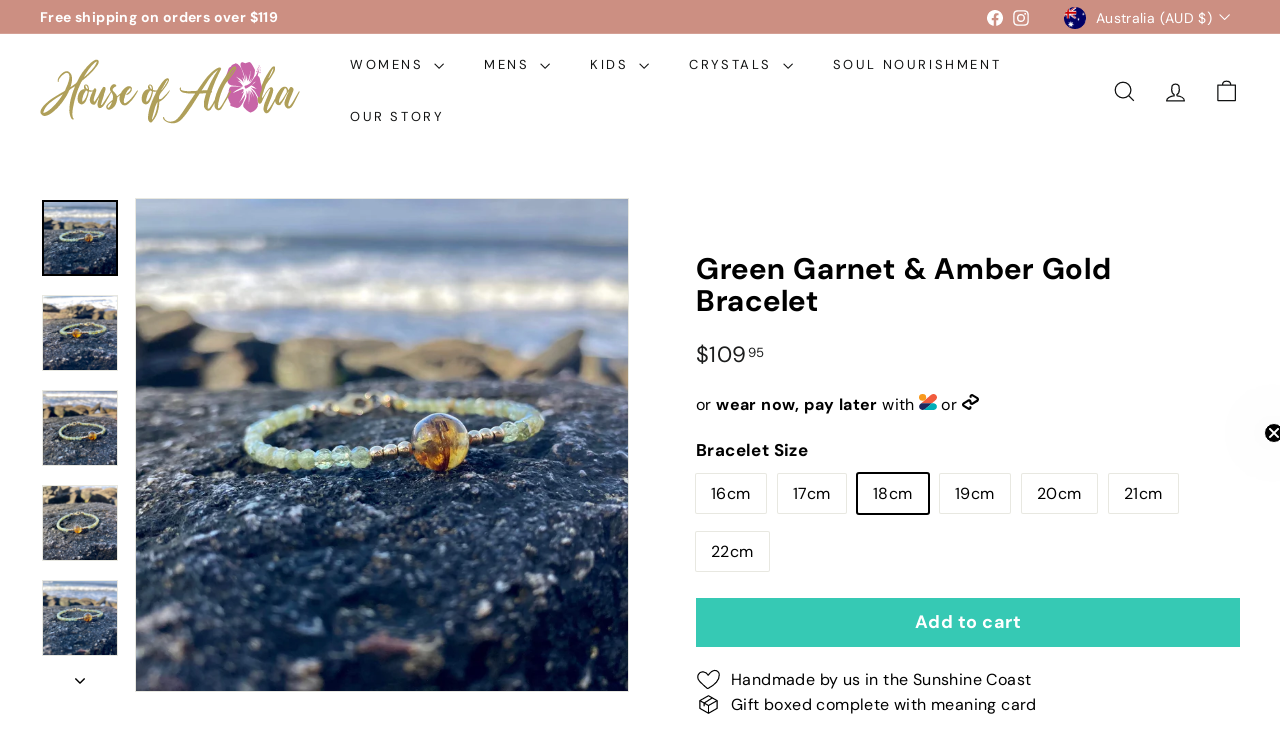

--- FILE ---
content_type: image/svg+xml
request_url: https://houseofaloha.com.au/cdn/shop/files/house-of-aloha.svg?v=1682840254&width=260
body_size: 11832
content:
<svg xmlns="http://www.w3.org/2000/svg" viewBox="0 0 512 128"><path fill="#c865a7" d="M373.51 50.47c5.33 3.22 11.66 1.35 16.76 3.27s9.09.71 9-.25-4-7.7-10.42-10.66c0 0 5.3.35 8.23 4 0 0-6.09-8.61-11.21-11.78 0 0 10.38 3.41 14.61 11.39 0 0 .53-3.44-2.3-11 0 0 4.59 6.23 5.65 9.63A105.82 105.82 0 0 0 398 22.43c-4.44-11.55-12-14.9-13.3-13.71s-6.18 1.7-7.46 4.14-2.92 3.11-4.61 4.31-2.33 5.42-4 9.75-2.87 7.61-1.4 9.87.96 10.46 6.28 13.68zm28.64 12.19c-1.17 3.65-7.49 6.4-4.67 4.08l.37-.32c2.58-2.38 3.9-6.32 2.5-7.29s-20.77 8.11-20.77 8.11c6.64-7.37 18.32-10.67 18.32-10.67-5.15-2.15-16.82-3.12-21.3-2.24s-5 8.21-5.11 10.62-1.8 2-2.22 6 4.91 16.4 5.77 17 .11.84-.61 2.71 6.24 3.67 11.46 5.3 9.24-1.85 13.88-10.81a47 47 0 0 0 4.83-18.42c-.47 5.66-9.88 16.12-13.1 19.55 6.04-6.97 10.65-23.62 10.65-23.62zM415.91 8.4c-2.93-4-5.8-1.94-9.65-.52s-4.18-1.48-8.07-1.42-4.72 5.85-.61 13.74 7.64 23.38 7.64 23.38c.33-2.24-.33-14.3-.33-14.3 3.09 9 2.73 13.88 2.73 13.88 1.49-2 2-8.58 2-8.58 0 3.51-.66 8.83-.66 8.83 4.26-6.11 5.66-22.67 5.66-22.67a67.33 67.33 0 0 1-3.52 24.37c3.62-2.72 5.39-7.58 5.39-7.58-.44 3.78-3.78 9.17-3.78 9.17 10.48-8.41 11.43-24.4 10-26.66s-3.88-7.61-6.8-11.64zm16.99 17.36a1.18 1.18 0 0 0-.62 1.44 1 1 0 0 0 1.19.83 1.18 1.18 0 0 0 .62-1.44 1 1 0 0 0-1.19-.83zm.64-1.62A.92.92 0 0 0 434 23a.77.77 0 0 0-.93-.64.92.92 0 0 0-.48 1.12.77.77 0 0 0 .95.66zm-.05-2.94a.83.83 0 0 0 .43-1 .69.69 0 0 0-.84-.58.83.83 0 0 0-.43 1 .69.69 0 0 0 .84.58zm.24-3.04a.74.74 0 0 0 .39-.9.62.62 0 0 0-.75-.52.74.74 0 0 0-.39.9.62.62 0 0 0 .75.52zm-1.24-4.63a1 1 0 0 0-1.19-.83 1.18 1.18 0 0 0-.62 1.44 1 1 0 0 0 1.19.83 1.18 1.18 0 0 0 .62-1.44zM429.76 16a.79.79 0 0 0-.41 1 .66.66 0 0 0 .79.55.79.79 0 0 0 .41-1 .66.66 0 0 0-.79-.55zm-.88 2.24a1 1 0 0 0-.5 1.17.8.8 0 0 0 1 .67 1 1 0 0 0 .5-1.17.8.8 0 0 0-1-.67zm-.82 2.28a1 1 0 0 0-.51 1.2.82.82 0 0 0 1 .69 1 1 0 0 0 .51-1.2.82.82 0 0 0-1-.69zm-1.19 2.9a1.33 1.33 0 0 0-.7 1.62 1.11 1.11 0 0 0 1.35.94 1.33 1.33 0 0 0 .7-1.62 1.11 1.11 0 0 0-1.35-.94z"/><path fill="#af9f59" d="M114.47,2.58a3.24,3.24,0,0,1,.75.95,6.42,6.42,0,0,1,.22.69,5.45,5.45,0,0,1,0,2.76A13.49,13.49,0,0,1,115,8.62a9.07,9.07,0,0,1-.71,1.55q-.44.78-.89,1.59a17.84,17.84,0,0,1-1,1.59q-.53.78-1.11,1.51t-1.2,1.42q-.53.69-1.06,1.34T108,19q-.44.52-.84,1t-.84,1l-1.77,2.07q-.89,1-1.86,2.07t-2,2.07q-1,1-2,2.07l-2.17,1.94-2.17,1.94q-.53.43-1.06.95t-1.06.95c-.35.29-.69.59-1,.9s-.66.62-1,.9l-1.95,1.55L86.3,40q-1,.78-1.9,1.59a16.62,16.62,0,0,0-1.73,1.77,11.75,11.75,0,0,0-1.37,2q-.58,1.08-1.11,2.28l-1.06,2.41-1.06,2.41q-.27.6-.49,1.21T77.08,55q-.35.69-.66,1.34t-.58,1.34q-.62,1.38-1.11,2.76t-1,2.76q-.53,1.38-1,2.76t-.93,2.76q-.44,1.47-.84,2.84t-.84,2.76q-.44,1.47-.84,2.89T68.49,80Q68,81.5,67.74,83t-.66,2.93q-.36,1.47-.62,3t-.53,3q-.35,1.38-.62,2.71t-.53,2.71q-.18,1.21-.35,2.46l-.35,2.46a22.19,22.19,0,0,0-.22,2.5q0,1.29-.13,2.58t.09,2.5a16.93,16.93,0,0,0,.35,2.5q.09.6.13,1.21a5.71,5.71,0,0,0,.22,1.21,4.73,4.73,0,0,1,.44,1.12l.27.52.27.26a2.55,2.55,0,0,1,.62.69,1,1,0,0,1,.27.78.92.92,0,0,1-.27.69,1.05,1.05,0,0,1-.71.17,2,2,0,0,1-1.51-.26,4,4,0,0,1-.71-.34l-.62-.43a5,5,0,0,1-1.24-1.59q-.44-.9-.89-1.85a7.12,7.12,0,0,1-.31-.95q-.13-.52-.31-1t-.35-1.08q-.18-.56-.35-1.16A32.08,32.08,0,0,1,58,104.5a24.19,24.19,0,0,1-.18-2.93q0-1.47.09-2.93T58,95.71q.09-1.47.27-2.93t.35-2.84q.18-1.38.35-2.84t.49-2.89q.22-1.42.58-2.89a28.68,28.68,0,0,1,.66-2.84q.4-1.38.84-2.76t.71-2.84q.35-1.38.8-2.84L64,67.28q.44-1.38.89-2.84L67,59q.44-1.38,1-2.71T69,53.59a8.69,8.69,0,0,1-1.51,1q-.8.43-1.59.95a37,37,0,0,0-3.63,2.24,17.34,17.34,0,0,0-3.19,2.5l-.75.6a2.78,2.78,0,0,0-.58.69,13.93,13.93,0,0,0-.89,1.64q-.44.95-.75,1.81t-.75,1.81a5.5,5.5,0,0,1-.49.9l-.58.9q-.27.6-.53,1.16a8,8,0,0,1-.62,1.08q-.62,1.12-1.24,2.2t-1.33,2.2q-.62.95-1.24,1.94t-1.24,1.94q-.71.95-1.33,1.9T45.46,83q-1.42,2-2.75,3.7a22.4,22.4,0,0,1-1.51,1.81q-.8.86-1.51,1.72T38.24,92q-.75.86-1.55,1.72t-1.55,1.72q-.75.86-1.55,1.72l-1.77,1.55q-.89.78-1.68,1.55a15.64,15.64,0,0,0-1.64,1.46,16.07,16.07,0,0,1-1.64,1.46l-1.11.9q-.58.47-1.2.9a16,16,0,0,1-2.66,2q-.71.52-1.46,1l-1.46.9-1.59.86q-.8.43-1.59.78a18.26,18.26,0,0,1-3.28,1.12,9.48,9.48,0,0,1-3.1.52,8.72,8.72,0,0,1-3-.52A7.08,7.08,0,0,1,3.73,110a9.22,9.22,0,0,1-2-2.33A7,7,0,0,1,1.07,105a9,9,0,0,1,.09-2.84q.18-.69.44-1.42t.53-1.42Q2.58,98.64,3,98t.84-1.38q.44-.69.93-1.38t1-1.38q.53-.69,1.06-1.29L8,91.23q.53-.6,1.06-1.12L10.2,89a10.49,10.49,0,0,1,1-1q.53-.47,1.06-.9.71-.69,1.37-1.25T15,84.6q.89-.78,1.77-1.51l1.86-1.51q1-.69,1.9-1.42t1.9-1.42q1-.69,2-1.29t2-1.29q1.06-.69,2.08-1.29t2.08-1.29l2-1.21q1-.6,2.08-1.29l2-1.21q1-.6,2.08-1.29l1.06-.52a9.92,9.92,0,0,0,1.06-.6,5.6,5.6,0,0,0,.84-.6,2.92,2.92,0,0,1,.84-.52q1-.52,1.86-.95t1.77-.95a15.86,15.86,0,0,0,1.59-1,5.25,5.25,0,0,0,1.33-1.34,5.49,5.49,0,0,0,1-1.85q.31-1,.66-1.94l.89-2.07.89-2.07q.44-1.21,1-2.33t1-2.33q.44-1.21.8-2.41t.8-2.41l.53-1.9q.27-.95.44-1.9.18-.78.31-1.59t.31-1.59q.09-.95.13-1.77t0-1.77a16.34,16.34,0,0,0-.09-1.64,7.39,7.39,0,0,0-.35-1.64,5.58,5.58,0,0,0-1.77-2.41,4.06,4.06,0,0,0-2.92-1.21,11.53,11.53,0,0,0-1.73.3,8.22,8.22,0,0,0-1.55.56,10.5,10.5,0,0,0-1.51,1q-.71.56-1.42,1.08a8.63,8.63,0,0,0-1.28.95q-.58.52-1.2,1L42.31,33.9q-.84.82-1.64,1.77t-1.42,1.85a18.62,18.62,0,0,0-1.33,1.94q-.27.52-.58,1a3,3,0,0,0-.4,1.12q-.09.17,0,.26a.35.35,0,0,1,.09.26v.78a2,2,0,0,1,0,.39,1.88,1.88,0,0,0,0,.39,1.36,1.36,0,0,1-.18.6,2,2,0,0,1-.35.52.29.29,0,0,0-.09.22c0,.09-.06.16-.18.22a.59.59,0,0,1-.62,0,.81.81,0,0,1-.44-.52,3.56,3.56,0,0,1-.31-1.16c0-.37,0-.76,0-1.16a5.52,5.52,0,0,1-.09-1.21,1.56,1.56,0,0,0,.13-.43,1.48,1.48,0,0,1,.13-.43c.12-.4.22-.78.31-1.12a5,5,0,0,1,.4-1q.27-.6.58-1.16t.66-1.16a16,16,0,0,1,1.68-2.41,14.68,14.68,0,0,1,.93-1.29q.49-.6,1-1.21t1.15-1.16a13.48,13.48,0,0,1,1.15-1.08q.62-.52,1.2-1a8.62,8.62,0,0,1,1.28-.95,15.9,15.9,0,0,1,2.57-1.55,9.87,9.87,0,0,1,2.66-.95,8.41,8.41,0,0,1,2.57-.34,3.42,3.42,0,0,1,1.2.22l1.2.47a9.39,9.39,0,0,1,1.33.6,5.48,5.48,0,0,1,1.15.86,10.55,10.55,0,0,1,2.3,2.67,12,12,0,0,1,1.59,2.93A13.44,13.44,0,0,1,62.73,35q.18.86.27,1.68a15.83,15.83,0,0,1,.09,1.68v1.81A17,17,0,0,1,63,41.87q-.09.95-.18,1.81t-.27,1.81q-.18.95-.4,1.77t-.4,1.68L61,52.29q-.44,1.72-.89,3.1a11,11,0,0,0,1.33-.95,10.88,10.88,0,0,1,1.33-.95q.71-.52,1.42-1t1.42-.9l1.37-1,1.37-1q1-.69,1.86-1.42a9.74,9.74,0,0,0,1.59-1.68,11.71,11.71,0,0,0,1.37-2q.58-1.08,1.11-2.2.71-1.46,1.42-2.89t1.51-2.8q.8-1.46,1.59-2.8t1.68-2.71l1.73-2.71Q83,27.05,84,25.76a7.73,7.73,0,0,0,.75-1,4.66,4.66,0,0,1,.75-.95q.35-.43.66-.86t.66-.86A8.6,8.6,0,0,1,87.76,21a8.64,8.64,0,0,0,.93-1.08q.53-.6,1-1.21t1-1.29q.53-.69,1.06-1.34t1.15-1.34q.62-.69,1.28-1.34l1.37-1.34q.62-.69,1.24-1.34t1.33-1.34q.71-.69,1.33-1.25t1.33-1.25q.71-.52,1.37-1t1.37-1a11.06,11.06,0,0,0,1.28-.9,11.17,11.17,0,0,1,1.28-.9,17,17,0,0,1,2.48-1.29l1.11-.34a3.88,3.88,0,0,1,1.11-.17,6.29,6.29,0,0,1,2,.17A3.93,3.93,0,0,1,114.47,2.58ZM6.74,106.14H6.08l.66-.09.09.09-.18-.09a3.2,3.2,0,0,1,.53,0,1.14,1.14,0,0,0,.53,0,15.76,15.76,0,0,0,2.26-.69q1.11-.43,2.17-.95a32.14,32.14,0,0,0,4.25-2.58,25.59,25.59,0,0,0,2.08-1.51q1-.82,2-1.68L22.38,97l1.9-1.68q.8-.86,1.64-1.72t1.64-1.72q1-.95,1.82-1.94T31.19,88q1.95-2.07,3.81-4.48t3.63-4.57q.88-1.2,1.68-2.41l1.59-2.41q.88-1.2,1.64-2.46L45,69.18a1.8,1.8,0,0,0-.71.47,1.77,1.77,0,0,1-.71.47,13.18,13.18,0,0,1-1.51.95l-1.59.86q-.8.52-1.59,1l-1.51.9q-.8.52-1.59,1t-1.59.9q-.71.52-1.51,1t-1.51,1a10.52,10.52,0,0,0-1.51,1q-.71.56-1.51,1.08t-1.46,1a17.87,17.87,0,0,0-1.46,1.12l-1.42,1q-.71.52-1.42,1.12T21,85.2q-.71.52-1.42,1.12t-1.33,1.16A17.22,17.22,0,0,0,17,88.74q-.71.6-1.33,1.16a17,17,0,0,0-1.24,1.25q-.62.69-1.15,1.38l-1.06,1.38c-.18.23-.34.46-.49.69s-.31.46-.49.69a6.09,6.09,0,0,0-.71.78.75.75,0,0,0-.22.39,1.33,1.33,0,0,1-.22.47q-.18.34-.35.65t-.35.65A4.42,4.42,0,0,1,9,99a4.42,4.42,0,0,0-.44.82q-.18.43-.35.9t-.35.9l-.35.86-.35.86a5.16,5.16,0,0,0-.44,1.46,3,3,0,0,0-.18.95C6.47,106,6.56,106.14,6.74,106.14ZM89.67,33q2.3-2.07,3-2.67t.44-.34c-.12.12-.4.36-.84.73s-.89.76-1.33,1.16l-1.11,1q-.44.39-.18.13,2.21-1.81,4.61-4,1.15-1,2.21-2.11t2.21-2.11q1.06-1.12,2.13-2.2t2-2.28a50.13,50.13,0,0,0,3.81-4.74,29.14,29.14,0,0,0,3.19-5.17q.71-1.38,1.28-2.71a26.44,26.44,0,0,0,1-2.8.9.9,0,0,1-.4.09.91.91,0,0,0-.4.09,16.47,16.47,0,0,0-2.92,1.81A11.21,11.21,0,0,0,107,8q-.62.56-1.33,1.25t-1.37,1.29q-.66.6-1.37,1.29t-1.15,1.38l-1.15,1.46L99.59,16,98.52,17.4,97.28,19,96,20.5q-.71.95-1.28,1.85t-1.28,1.85q-.62.95-1.2,1.9T91.08,28q-1.15,1.72-2.3,3.7t-2.21,3.79q.8-.6,1.55-1.21T89.67,33Z M110.31,59.1c.06.12-.18.5-.71,1.16a9.34,9.34,0,0,1-2.57,2A16.6,16.6,0,0,1,102.6,64a15,15,0,0,1-6.29,0v.34Q96,66,95.69,67.54a7,7,0,0,1-.44,1.81l-.18.34A.75.75,0,0,0,95,70a3,3,0,0,1-.18,1.77q-.35.82-.62,1.59l-1.33,3.36q-.18.52-.4,1.08t-.4,1.08L90.68,82.1a15.57,15.57,0,0,1-1.73,3A9.74,9.74,0,0,1,86,88a11.41,11.41,0,0,1-3,1.38,2,2,0,0,1-1,.09,4.61,4.61,0,0,1-1-.26,7.24,7.24,0,0,1-2.3-.9A11.46,11.46,0,0,1,76.91,87,11.06,11.06,0,0,1,75.4,85.2a17.7,17.7,0,0,1-1.33-6.07,24.7,24.7,0,0,1,.4-5.47,21.35,21.35,0,0,1,1.33-4.44,26.78,26.78,0,0,1,1.46-3,1,1,0,0,1,.18-.26.25.25,0,0,0,.09-.17,13.86,13.86,0,0,1,2.21-2.93,12.85,12.85,0,0,1,2.13-1.72,10.58,10.58,0,0,1,1.64-.86,3.62,3.62,0,0,0,.75-.34,4.7,4.7,0,0,1,1.9-.43,11,11,0,0,1,1.9.17,5.81,5.81,0,0,1-1.24-2,6.17,6.17,0,0,1-.35-3,4.31,4.31,0,0,1,1.15-3.14,3.54,3.54,0,0,1,2.66-1.42,6.42,6.42,0,0,1,2.92,1,5.84,5.84,0,0,1,1.64,1.77,6.87,6.87,0,0,1,.8,2.07q.22,1.08.49,1.94a3.59,3.59,0,0,1,.13.78,8,8,0,0,0,.13.95c0,.34,0,.75,0,1.21s0,.83,0,1.12a14.45,14.45,0,0,0,7.62.78,9.1,9.1,0,0,0,5.14-2.67.57.57,0,0,1,.35-.26Q110,58.58,110.31,59.1Zm-17.1,8.36q.27-.95.35-1.38a3.94,3.94,0,0,0,.09-.78,7.46,7.46,0,0,1,0-.78l.13-1.29a12.68,12.68,0,0,1-3.37-1.55,7,7,0,0,1-.8,1.81q-.53.86-1.15,1.72a25.2,25.2,0,0,0-3.46,6.89q-.44,1.47-.8,3t-.8,3a8.37,8.37,0,0,0-.35,2.37v2.37a1.57,1.57,0,0,0,.09.52,3.07,3.07,0,0,0,.18.43,1.22,1.22,0,0,0,.84,0,1.68,1.68,0,0,0,.66-.39,10.72,10.72,0,0,0,1.73-1.72q.75-.95,1.46-2a26.86,26.86,0,0,0,3.15-5.86A51.61,51.61,0,0,0,93.21,67.46Zm.89-7.67a8.77,8.77,0,0,0-.18-2.33,11.55,11.55,0,0,0-.89-2.8,7.86,7.86,0,0,0-1.46-2.2,1.75,1.75,0,0,0-1.9-.52,3,3,0,0,0-.22.95A5.07,5.07,0,0,0,89.66,55a7.29,7.29,0,0,0,4.43,4.78Z M139.72,63.67a2,2,0,0,0,.27-.43q.8-1.21.89-.3a8.46,8.46,0,0,1-1.06,3.4q-.35.78-1.06,2.11l-1.64,3.06q-.93,1.72-2,3.62L133,78.91q-2.48,4.48-5.4,9.56a26.76,26.76,0,0,1-2.92,4,21.1,21.1,0,0,1-3,2.84,6.5,6.5,0,0,1-3.41,1.46,4,4,0,0,1-3.19-1.25,6.94,6.94,0,0,1-1.46-3.06,13,13,0,0,1-.22-3.92,35.9,35.9,0,0,1,.53-3.92q.44-1.81,1-3.62t1-3.53a1.9,1.9,0,0,0,.13-.6c0-.29,0-.49,0-.6q-.36-.17-.53.3t-.27.65a19.1,19.1,0,0,0-1.24,2.28,19.13,19.13,0,0,1-1.24,2.28,14.4,14.4,0,0,0-1.2,2.33,11.28,11.28,0,0,1-1.28,2.33,2.79,2.79,0,0,1-.35.65,12.11,12.11,0,0,1-.89,1.21A8.76,8.76,0,0,1,108,89.51a2.5,2.5,0,0,1-1.24.6,11.7,11.7,0,0,1-4.08-.86,7.18,7.18,0,0,1-3.28-3.19,16.37,16.37,0,0,1-.93-2.37,12.71,12.71,0,0,1-.22-5.47q.62-2.5,1.46-5.08a37.47,37.47,0,0,1,2.08-5.08q1.24-2.5,2.3-5a31.61,31.61,0,0,1,2.66-4.87,1.61,1.61,0,0,1,1.51-.56,2.49,2.49,0,0,1,1.55.9,4.87,4.87,0,0,1,1,2,5.07,5.07,0,0,1-.13,2.71q-.35.86-.66,1.68a10.88,10.88,0,0,0-.49,1.68q-.44,1.72-1,3.4t-1.24,3.4a16.14,16.14,0,0,0-.66,2.63q-.22,1.34-.58,2.71-.09.52-.13,1.08A4.43,4.43,0,0,1,105.7,81a3.56,3.56,0,0,0,.8,3q.35.17.89-.34A13.41,13.41,0,0,0,108.84,82q.66-.9,1.28-1.85,1.51-2.5,2.92-4.48A29,29,0,0,0,115.71,71q.88-1.81,1.9-3.7a40.35,40.35,0,0,0,2-4.39,8.24,8.24,0,0,1,.89-1.59q.71-1.08,1.42-2.28.88-1.38,1.77-2.93l.71-.69a4.53,4.53,0,0,1,.84-.47,1.86,1.86,0,0,1,1.2,0,.89.89,0,0,0,.4.09.92.92,0,0,1,.4.09,2.53,2.53,0,0,1,1.37,1,3.66,3.66,0,0,1,.49,1.59,8.27,8.27,0,0,1-.13,2.15q-.22,1.29-.58,2.67a26,26,0,0,1-.84,2.67q-.49,1.29-.84,2.07-.62,3.1-1.51,6.12t-1.95,6q-.18.43-.58,1.68t-.84,2.76q-.44,1.51-.8,2.8t-.44,1.64q-.53,1.81-.27,2.2t.8.13a10,10,0,0,0,1.59-1.21q4.25-6.46,7.8-11.8,1.51-2.24,3-4.52l2.75-4.18q1.24-1.89,2.17-3.27Z M165,61.6a1.2,1.2,0,0,1,.18,1.29,6.21,6.21,0,0,1-1.06,1.9q-.62.78-3.59,3.66T151.94,76a20.09,20.09,0,0,1-.22,4.82,32.47,32.47,0,0,1-.93,4,21.52,21.52,0,0,1-1.51,3.88q-.18.43-.35.78l-.31.6a1,1,0,0,0-.13.43,17.86,17.86,0,0,1-3.68,4.91,20.12,20.12,0,0,1-4,2.93,19.19,19.19,0,0,1-4.52,1.72,5.15,5.15,0,0,1-1.59-.26,6.27,6.27,0,0,1-1.55-.65,5.07,5.07,0,0,1-1.55-1.42l-.18-.34q-.27-.43-.58-1.08a4.5,4.5,0,0,1-.4-1.46,5.93,5.93,0,0,1,.13-1.85,6.7,6.7,0,0,1,.93-2.15,30.45,30.45,0,0,1,4.47-4.7q3.06-2.71,7-5.73.18-.95.4-2.2t.35-2.46a15.25,15.25,0,0,0,.09-2.28,5.65,5.65,0,0,0-.31-1.77L142.91,70A16.1,16.1,0,0,0,141.54,67,25.69,25.69,0,0,0,140,64.74q-.75-1-1.33-1.9a5.19,5.19,0,0,1-.75-1.94,4.55,4.55,0,0,1-.13-2.63,12.26,12.26,0,0,1,1.06-3,16.14,16.14,0,0,1,1.77-2.8,8,8,0,0,1,2-1.9A5,5,0,0,1,146,49.49a5.73,5.73,0,0,1,2.75.86,3.49,3.49,0,0,1,1.46,1.77,1.33,1.33,0,0,1-.44,1.64q-.53.26-1.86,1a15.51,15.51,0,0,0-2.57,1.9,10.11,10.11,0,0,0-2,2.41,2.62,2.62,0,0,0,0,2.67,6.52,6.52,0,0,0,.84,1.29q.66.86,1.55,1.81l2.21,2.33a13,13,0,0,1,2.39,3.1,14.89,14.89,0,0,1,1.33,3.36q3.81-3.1,7-6.12a26.26,26.26,0,0,0,4.7-5.6.94.94,0,0,1,.71-.65A1,1,0,0,1,165,61.6ZM135.91,95.11A9.31,9.31,0,0,0,137.64,93q.84-1.38,1.64-2.89t1.42-3q.62-1.51,1.06-2.63l.27-.52-2.48,2A31.5,31.5,0,0,0,137,88.22a30.13,30.13,0,0,0-2.13,2.37,7.48,7.48,0,0,0-1.28,2.2,4.66,4.66,0,0,0-.18,1.12,2.44,2.44,0,0,0-.09.6,1.91,1.91,0,0,0,.35.86,1.33,1.33,0,0,0,.53.43,1,1,0,0,0,.89-.09A5.34,5.34,0,0,0,135.91,95.11Z M191.19,62.29a1,1,0,0,1,.66-.39,1,1,0,0,1,.66.13.81.81,0,0,1,.31.65,1.79,1.79,0,0,1-.49,1.16q-2.39,4.57-5.23,8.92a89.7,89.7,0,0,1-5.85,8,57.82,57.82,0,0,1-5.94,6.29,21.86,21.86,0,0,1-5.4,3.75,6.92,6.92,0,0,1-3.15.6,10.57,10.57,0,0,1-3.15-.69l-.8-.26a18.53,18.53,0,0,1-2.21-1.94,13.24,13.24,0,0,1-2.08-2.8A16.11,16.11,0,0,1,157,82a18.15,18.15,0,0,1-.58-4.78,26.44,26.44,0,0,1,2.44-9.3,33.17,33.17,0,0,1,4.61-7.19,25.34,25.34,0,0,1,5.4-4.87,15.09,15.09,0,0,1,4.83-2.24q1.15.09,2.35.13a16.42,16.42,0,0,1,2.53.3q.44.52.93,1t1,1a9.12,9.12,0,0,1,.27,4.82,11.59,11.59,0,0,1-1.77,3.92,14.45,14.45,0,0,1-2.88,3.06A31.11,31.11,0,0,1,173.12,70q-1,.35-1.86.6t-1.59-.86a1.09,1.09,0,0,1,.71-1.12A18.81,18.81,0,0,0,174.14,66a18.25,18.25,0,0,0,2.92-3.27,9,9,0,0,0,1.42-3.06,1.94,1.94,0,0,0-.58-2.11,1.23,1.23,0,0,0-1.15,0,2.42,2.42,0,0,0-.71.73,8.67,8.67,0,0,1-2,2.15,5,5,0,0,0-.8.78l-.71.86a10.81,10.81,0,0,0-.75,1.16,10.92,10.92,0,0,1-.75,1.16,9.34,9.34,0,0,0-.58,1.12q-.4.86-.84,1.85t-.84,1.94q-.4.95-.66,1.46a10.33,10.33,0,0,0-1.15,3.36,3.39,3.39,0,0,1-.27,1.38,15.41,15.41,0,0,0-1,3.27q-.31,1.64-.58,3.36a6,6,0,0,0,0,1.25q0,.56.13,1.25.09,1.72.75,2.15a2,2,0,0,0,1.55.26,5.17,5.17,0,0,0,1.82-.78,17.41,17.41,0,0,0,1.46-1A33.06,33.06,0,0,0,176,81.2a62.88,62.88,0,0,0,5.14-5.47q2.52-3,5-6.42T191.19,62.29Z M236.56,59.1q.09.17-.71,1.16a9.34,9.34,0,0,1-2.57,2A16.62,16.62,0,0,1,228.85,64a15,15,0,0,1-6.29,0v.34q-.35,1.72-.62,3.27a7,7,0,0,1-.44,1.81l-.18.34a.74.74,0,0,0-.09.34,3,3,0,0,1-.18,1.77q-.36.82-.62,1.59l-1.33,3.36q-.18.52-.4,1.08t-.4,1.08l-1.37,3.19a15.54,15.54,0,0,1-1.73,3A9.75,9.75,0,0,1,212.29,88a11.43,11.43,0,0,1-3,1.38,2,2,0,0,1-1,.09,4.62,4.62,0,0,1-1-.26,7.24,7.24,0,0,1-2.3-.9A11.45,11.45,0,0,1,203.16,87a11.06,11.06,0,0,1-1.51-1.77,17.7,17.7,0,0,1-1.33-6.07,24.7,24.7,0,0,1,.4-5.47,21.35,21.35,0,0,1,1.33-4.44,26.78,26.78,0,0,1,1.46-3,1,1,0,0,1,.18-.26.25.25,0,0,0,.09-.17A13.87,13.87,0,0,1,206,62.89a12.84,12.84,0,0,1,2.13-1.72,10.58,10.58,0,0,1,1.64-.86,3.63,3.63,0,0,0,.75-.34,4.69,4.69,0,0,1,1.9-.43,11,11,0,0,1,1.9.17,5.82,5.82,0,0,1-1.24-2,6.17,6.17,0,0,1-.35-3,4.31,4.31,0,0,1,1.15-3.14,3.54,3.54,0,0,1,2.66-1.42,6.42,6.42,0,0,1,2.92,1,5.83,5.83,0,0,1,1.64,1.77,6.85,6.85,0,0,1,.8,2.07q.22,1.08.49,1.94a3.56,3.56,0,0,1,.13.78,7.86,7.86,0,0,0,.13.95q0,.52,0,1.21t0,1.12a14.45,14.45,0,0,0,7.62.78,9.1,9.1,0,0,0,5.14-2.67.57.57,0,0,1,.35-.26Q236.3,58.58,236.56,59.1Zm-17.1,8.36q.27-.95.35-1.38a4,4,0,0,0,.09-.78,7.53,7.53,0,0,1,0-.78l.13-1.29a12.68,12.68,0,0,1-3.37-1.55,7,7,0,0,1-.8,1.81q-.53.86-1.15,1.72a25.21,25.21,0,0,0-3.46,6.89q-.44,1.47-.8,3t-.8,3a8.35,8.35,0,0,0-.36,2.37v2.37a1.56,1.56,0,0,0,.09.52,3.14,3.14,0,0,0,.18.43,1.22,1.22,0,0,0,.84,0,1.67,1.67,0,0,0,.66-.39,10.7,10.7,0,0,0,1.73-1.72q.75-.95,1.46-2a26.85,26.85,0,0,0,3.15-5.86A51.57,51.57,0,0,0,219.46,67.46Zm.89-7.67a8.75,8.75,0,0,0-.18-2.33,11.56,11.56,0,0,0-.89-2.8,7.87,7.87,0,0,0-1.46-2.2,1.75,1.75,0,0,0-1.9-.52,3,3,0,0,0-.22.95,5,5,0,0,0,.22,2.11,7.29,7.29,0,0,0,4.43,4.78Z M255.08,61.68q.8-.34.35.95a17.17,17.17,0,0,1-2,3.79A68,68,0,0,1,249,72.28a66,66,0,0,1-6.64,6.89c-.12.12-.28.26-.49.43l-.75.6a6.67,6.67,0,0,1-.89.73q-.44.3-.89.65a16,16,0,0,1-1.86,1.29,4.52,4.52,0,0,1-1.42.78.73.73,0,0,1-.53.17q-.36.09-.53.69l-.09-.09q0,1.21-.09,2.71t-.27,3.49a70.54,70.54,0,0,1-1.33,8.18,61.76,61.76,0,0,1-2.57,8.87,34.46,34.46,0,0,1-4,8.18,2.23,2.23,0,0,0-.13.3,2.6,2.6,0,0,1-.13.3,2.38,2.38,0,0,0-.44.52,5.45,5.45,0,0,1-.53.73q-.27.3-.53.65l-.62.73a2.59,2.59,0,0,0-.44.73A6.13,6.13,0,0,1,223,121l-.89,1q-.44.52-1,1.08a12.15,12.15,0,0,0-1,1.16,2,2,0,0,1-2.48.78,2.77,2.77,0,0,1-1.06-.52,4.68,4.68,0,0,1-1.68-1.55,7.78,7.78,0,0,1-1.59-2.84,11.8,11.8,0,0,1-.71-4.31,9.77,9.77,0,0,0,.13-1.38q0-.95.22-2.5t.44-3.45q.27-1.9.71-4.22t1.06-4.82q.62-2.58,1.51-5.43.44-1.47,1-3t1.15-3q.71-2.15,2-5.34t3-6.76q1.64-3.57,3.37-7.15t3.23-6.55q1.51-3,2.61-5a22.09,22.09,0,0,1,1.46-2.46l1.33-1.81q.88-1.38,1.68-2.58T239,48.25a18.3,18.3,0,0,1,1.06-1.55,24.27,24.27,0,0,1,3.1-3.79,16.23,16.23,0,0,1,4.08-3.62l1.46-.73a4.44,4.44,0,0,1,.93-.39,3.16,3.16,0,0,1,3.54.6,6.54,6.54,0,0,1,.44.65,2.18,2.18,0,0,0,.35.47,2.41,2.41,0,0,1,.27,1.12,4.31,4.31,0,0,1-.27,1.38l-.35.86c-.12.29-.27.66-.44,1.12-.06.17-.16.43-.31.78s-.34.75-.58,1.21-.59,1.06-.89,1.64-.62,1.18-1,1.81-.72,1.26-1.11,1.9-.81,1.26-1.28,1.9-.9,1.24-1.28,1.81a13.79,13.79,0,0,1-1.2,1.55,3.74,3.74,0,0,0-.49.69,12.68,12.68,0,0,1-.93,1.29q-.62.78-1.2,1.55t-1.28,1.64q-.8.95-1.64,2t-1.73,2.24q-.35.43-1.15,1.55a14.84,14.84,0,0,0-1.59,3.19q-.44,1.12-.66,1.77l-.31.9a9.93,9.93,0,0,0-.27,4.22q.44,1.47,1,1.46a4,4,0,0,0,1.68-.26,6.23,6.23,0,0,0,1.33-.52,12.6,12.6,0,0,0,2.92-2q1.59-1.46,3.37-3.27.88-.95,1.77-1.85t1.77-1.94l1.73-1.85a22.72,22.72,0,0,0,1.55-1.85q1.42-1.64,2.39-2.84a7.56,7.56,0,0,1,.75-.9Zm-23.57,24.9a8.56,8.56,0,0,0,.09-2,5.82,5.82,0,0,0-.62.52,5.92,5.92,0,0,1-.44.86,6,6,0,0,0-.44.86,7.23,7.23,0,0,1-.4.82,6.85,6.85,0,0,0-.4.82q-.36.78-.58,1.34l-.4,1q-.18.43-.44.95T227.26,93q-.18.43-.4,1.12t-.49,1.64a17.18,17.18,0,0,0-.62,2.07q-.27,1.12-.62,2.33t-.71,2.5q-.35,1.29-.71,2.67l-1.33,5.17q-.35,1.21-.66,2.33t-.49,2.07c-.18.63-.32,1.18-.44,1.64s-.21.83-.27,1.12a.6.6,0,0,0-.09.52,2.18,2.18,0,0,1-.09.69q0,.78.89-.17a20.21,20.21,0,0,0,2.21-3.36q.62-1.21,1.33-2.63t1.42-3.14a69.26,69.26,0,0,0,2.66-7.67q.35-1.47.62-2.89t.53-2.89q.27-1.47.53-2.8T231,90.8A35.34,35.34,0,0,0,231.51,86.58Zm13.38-35.41-1.37,2.33q-.66,1.12-1.28,2.24t-1.15,1.81q-.44.78-.71,1.21a7,7,0,0,0-.62,1,4.63,4.63,0,0,0-.31.52l-.31.6a.75.75,0,0,0,.8-.09,2.46,2.46,0,0,0,.44-.52q1.24-1.89,2.35-3.36t2.08-2.67A14.79,14.79,0,0,0,247,50.66a9.3,9.3,0,0,0,.84-1.16l.84-1.34q.44-.69.8-1.38l.71-1.38q.35-.69.66-1.34a8.41,8.41,0,0,0,.49-1.25,3.92,3.92,0,0,0,.35-1.55c-.12-.06-.33,0-.62.17-.12.12-.27.25-.44.39s-.33.27-.44.39a6.41,6.41,0,0,1-.4.52,3.07,3.07,0,0,0-.4.6,7.92,7.92,0,0,0-.71,1q-.09.26-1.33,2.41a23,23,0,0,0-1.2,2.07Q245.6,50,244.89,51.17Z M354.29,16.54a1.41,1.41,0,0,1,1,.52,6.56,6.56,0,0,1,1.37,2.24c.12.34.15.52.09.52a.21.21,0,0,0-.22.17,1.75,1.75,0,0,1-.13.34,2.53,2.53,0,0,0-.27.47,2.64,2.64,0,0,1-.27.47q-.44.95-.93,1.85T354,25q-.89,1.9-1.77,3.75t-1.86,3.75q-.89,1.9-1.77,3.75T346.85,40l-1.59,3.79q-.8,1.9-1.51,3.88l-1.55,3.88q-.75,1.9-1.46,3.88-.35.95-.71,1.94t-.71,1.94a7.1,7.1,0,0,0-.31.95q-.13.52-.31,1a.76.76,0,0,0-.22.43,1.33,1.33,0,0,1-.22.52c-.06.12-.12.25-.18.39a.65.65,0,0,0,0,.47c.06.12.13.25.22.39s.16.27.22.39a2.08,2.08,0,0,0,.22.34.69.69,0,0,1,.13.43c.06.23-.09.52-.44.86a652.89,652.89,0,0,0-.71.52.7.7,0,0,1-.27.09.71.71,0,0,0-.27.09,1.14,1.14,0,0,0-.44.52c-.12.34-.27.72-.44,1.12a4.25,4.25,0,0,0-.22,1,4.39,4.39,0,0,1-.22,1q-.35.95-.66,2c-.21.69-.4,1.35-.58,2l-2.13,8q-.44,2-.89,4t-.71,4.09h-.09c.06.06.06.09,0,.09a.08.08,0,0,0-.09.09.33.33,0,0,0,0,.22.17.17,0,0,1,0,.13,1.06,1.06,0,0,1-.09.39,1,1,0,0,0-.09.39,1.61,1.61,0,0,0,0,.65,5.21,5.21,0,0,1,0,.73,17,17,0,0,1-.27,1.81,5.59,5.59,0,0,0-.09,1.72l.18.69a1.86,1.86,0,0,0,.27.6,1.3,1.3,0,0,0,1.06.34,3.32,3.32,0,0,0,1.24-.43,2.4,2.4,0,0,0,.62-.43l.53-.52a5.22,5.22,0,0,1,.58-.78,5.43,5.43,0,0,0,.58-.78q.62-.78,1.15-1.55t1.15-1.55a12.68,12.68,0,0,0,.93-1.38l.84-1.46a.65.65,0,0,1,.22-.26.64.64,0,0,0,.22-.26l.53-1q.27-.52.53-1.12.44-.69.84-1.46t.84-1.55q.53-.95,1.06-1.77t1.06-1.77q.53-.95,1.06-1.85T346.85,76q1.06-1.64,2-3.45.44-.78.84-1.51t.84-1.51l.58-.95.58-.95a3.23,3.23,0,0,0,.31-.34,3.3,3.3,0,0,1,.31-.34,17.82,17.82,0,0,0,1-1.59q.44-.82.89-1.68a1,1,0,0,1,.66-.47.83.83,0,0,1,.84.22,1,1,0,0,1,.35,1.12,4.83,4.83,0,0,1-.53,2.24l-1.06,1.81q-.35.69-.66,1.34a12.65,12.65,0,0,1-.75,1.34q-.44.78-.89,1.51t-.89,1.51q-.53.86-1,1.64t-1,1.64q-.44.78-.93,1.51t-.93,1.51q-.44.69-.8,1.34t-.8,1.34c-.18.29-.35.6-.53.95l-.53,1a2,2,0,0,0-.31.39l-.31.47a24.22,24.22,0,0,0-1.51,2.41q-.44.86-.84,1.68T341,91.84q-.44.69-.89,1.42t-.89,1.51a2.86,2.86,0,0,0-.31.6,1.67,1.67,0,0,1-.4.6.67.67,0,0,1-.22.26.64.64,0,0,0-.22.26,4.38,4.38,0,0,0-.27.6,7.56,7.56,0,0,1-.58,1.08,10,10,0,0,1-.75,1,5.36,5.36,0,0,1-.53.69,4.45,4.45,0,0,1-.62.52,15.12,15.12,0,0,1-1.68.86,9.08,9.08,0,0,1-.93.3,8.45,8.45,0,0,0-.93.3L331,102a1.14,1.14,0,0,1-.75-.09l-.49-.3-.49-.3a3.57,3.57,0,0,0-.58-.3,3.57,3.57,0,0,1-.58-.3l-1-.69a7.71,7.71,0,0,1-.93-.78,16.35,16.35,0,0,1-1.68-2.15l-.66-1.29a13.18,13.18,0,0,1-.58-1.29l-.35-1.38a5.48,5.48,0,0,1-.18-1.38v-.69a1.86,1.86,0,0,1,0-.39.58.58,0,0,0,0-.39V88.65q.09-1.55.18-3.1a27.37,27.37,0,0,1,.35-3.1q.27-1.55.62-3.06t.8-3.06q.44-1.46.8-3t.8-3l.53-1.55.18-.34a.76.76,0,0,0,.09-.34.58.58,0,0,0,.18-.43.53.53,0,0,0-.35-.09,1.51,1.51,0,0,0-.35,0,1.45,1.45,0,0,1-.35,0,7.57,7.57,0,0,1-.84,0,2.86,2.86,0,0,0-.84,0q-1.68.09-3.28.13t-3.28.13h-1.68a2.13,2.13,0,0,0-.4,0,2.05,2.05,0,0,1-.4,0,2.39,2.39,0,0,0-.71.09.86.86,0,0,0-.62.39c-.12.2-.24.39-.35.56s-.25.46-.4.69-.28.46-.4.69q-.89,1.38-1.77,2.71t-1.77,2.71q-.8,1.38-1.64,2.71t-1.64,2.71q-.89,1.38-1.77,2.71t-1.77,2.71q-.8,1.38-1.68,2.71t-1.77,2.71q-.89,1.38-1.77,2.63l-1.86,2.63q-1,1.29-1.82,2.63t-1.82,2.63q-1,1.29-1.82,2.58t-1.82,2.58l-1.95,2.41-1.95,2.41q-1,1.21-2,2.37l-2.08,2.37q-1.06,1-2.08,2.11a18.87,18.87,0,0,1-2.26,2q-1.24.95-2.48,1.72t-2.57,1.46a10.93,10.93,0,0,1-1.37.56c-.44.14-.9.3-1.37.47s-1,.33-1.46.47-1,.27-1.55.39a19.93,19.93,0,0,1-3.19.26,27.27,27.27,0,0,1-3.1-.17q-1.51-.17-3-.43a19.71,19.71,0,0,1-3-.78,24.71,24.71,0,0,1-5.32-2.5,15,15,0,0,1-2.39-1.64,8.48,8.48,0,0,1-1.68-2.07,6.35,6.35,0,0,1-1.06-2.58,1.84,1.84,0,0,1,0-.69,6,6,0,0,0,0-.78c0-.34.12-.55.35-.6a1.14,1.14,0,0,1,1.06.17,2.91,2.91,0,0,1,.71.78q.18.69.4,1.34a6.29,6.29,0,0,0,.66,1.34,7.11,7.11,0,0,0,1.68,2,19.78,19.78,0,0,0,2.13,1.46,6.78,6.78,0,0,0,1.24.69q.62.26,1.33.52a14.6,14.6,0,0,0,2.92.6,17.63,17.63,0,0,0,6.2-.43,18.73,18.73,0,0,0,5.4-2.07,17,17,0,0,0,2.3-1.72q1.06-.95,2-1.9a47.59,47.59,0,0,0,4-4.39q1-1.21,1.82-2.46t1.82-2.46q1-1.29,1.86-2.58l1.77-2.58q.88-1.29,1.73-2.63t1.73-2.63q.88-1.38,1.82-2.67t1.82-2.67q1-1.38,1.82-2.71t1.82-2.63q.88-1.38,1.77-2.71t1.77-2.63q1-1.29,1.9-2.58t1.82-2.67a26.47,26.47,0,0,0,1.77-2.67q.8-1.38,1.77-2.76a1.92,1.92,0,0,1,.49-.6,2,2,0,0,0,.49-.6.53.53,0,0,0,.18-.39.53.53,0,0,1,.18-.39l.27-.26c.12-.11.18-.2.18-.26s0-.23-.27-.34a2.13,2.13,0,0,0-.4,0,2,2,0,0,1-.4,0h-1.59q-1.68,0-3.32,0T296.26,68h-1.68a14.76,14.76,0,0,1-1.59-.09l-1.64-.17-1.64-.17a15.6,15.6,0,0,0-1.59-.26q-.8-.08-1.68-.26l-3.19-.52q-1.24-.34-2.48-.78a8.77,8.77,0,0,1-2.3-1.21,6.42,6.42,0,0,1-1.95-1.81,3.81,3.81,0,0,1-.66-1.08q-.22-.56-.49-1.16c-.12-.4-.24-.82-.35-1.25a2.57,2.57,0,0,1,0-1.34,3.09,3.09,0,0,1,.62-1.12,1.56,1.56,0,0,1,1-.69.76.76,0,0,1,.93.3,1.78,1.78,0,0,1,.31,1c0,.23-.06.37-.18.43a.79.79,0,0,0-.09.22.71.71,0,0,1-.09.22,1.58,1.58,0,0,0-.18.86,1.37,1.37,0,0,0,.27.86c.12.29.21.43.27.43a2.5,2.5,0,0,0,.53.43,7.34,7.34,0,0,0,1.33.73q.71.3,1.42.56c.47.12,1,.22,1.51.3s1,.19,1.51.3a14.9,14.9,0,0,0,1.59.26l1.68.17a14.75,14.75,0,0,0,1.59.09,8402,8402,0,0,0,3.19.17,8.14,8.14,0,0,0,1.68,0l3.23-.17,3.32-.17a32.65,32.65,0,0,1,3.32-.17q1.64,0,3.23-.09.44-.08.84-.13c.27,0,.55-.07.84-.13a1.55,1.55,0,0,0,.62-.09,1,1,0,0,0,.44-.34q1-1.46,1.68-2.76,1-1.29,1.9-2.58t1.82-2.67q1-1.29,1.86-2.63t1.86-2.63q1-1.29,1.86-2.63t1.86-2.63l1.9-2.54q.93-1.25,1.9-2.46l2-2.46q1-1.25,2.08-2.46t2.13-2.33q1.06-1.12,2.22-2.24T337,27q1.11-1,2.26-2,2.13-1.89,4.61-3.7,1.24-.86,2.48-1.59t2.57-1.42c.41-.23.84-.44,1.28-.65s.9-.39,1.37-.56l.66-.17.75-.17A7.69,7.69,0,0,1,354.29,16.54Zm-4.08,6.12c.06-.06,0,.07-.31.39l-.71.82c-.21.23-.28.29-.22.17s.44-.6,1.15-1.46l.53-.78v-.09h-.18l-.09.09c-.06.06-.09.1-.09.13s0,.07-.09.13l-.53.26a20.82,20.82,0,0,0-2,1.46q-.93.78-1.9,1.55t-1.86,1.51a19,19,0,0,0-1.77,1.68q-.89.95-1.68,1.85t-1.68,1.85q-.8.95-1.59,1.94t-1.59,2l-1.51,2q-.8,1-1.51,2.15l-1.42,2.07q-.71,1-1.42,2.15t-1.37,2.2L327,48.93q-.71,1.12-1.46,2.15t-1.46,2.15l-1.42,2.24-1.42,2.24q-.71,1-1.46,2.07t-1.46,2.07a1,1,0,0,1,.31,0,1,1,0,0,0,.31,0h.62q1.42-.08,2.84-.13t2.83-.13c.47,0,.94,0,1.42,0s.94-.07,1.42-.13a1.53,1.53,0,0,1,.35,0,1.45,1.45,0,0,0,.35,0,1.26,1.26,0,0,0,.53-.09.49.49,0,0,0,.18-.34,2.63,2.63,0,0,0,.13-.3,2.26,2.26,0,0,1,.13-.3q.27-.69.53-1.29a10,10,0,0,0,.44-1.21,13.12,13.12,0,0,1,.58-1.29q.31-.6.58-1.21l1.11-2.5,1.11-2.5q.53-1.21,1.06-2.46a21.29,21.29,0,0,1,1.24-2.46l1.24-2.41q.62-1.21,1.33-2.41t1.33-2.41q.62-1.21,1.33-2.41t1.28-2.33q.58-1.12,1.28-2.33t1.46-2.28q.75-1.08,1.46-2.2t1.51-2.15Z M372.18,66.42a22.86,22.86,0,0,0,2.13-3.53,1.39,1.39,0,0,1,.84-.52.82.82,0,0,1,.8.26,1.6,1.6,0,0,1,.27,1.16,6.69,6.69,0,0,1-.66,2.2q-.44.86-1.37,2.58t-2.13,3.79q-1.2,2.07-2.48,4.22t-2.39,4q-1.11,1.81-1.86,3.1t-.93,1.55a13,13,0,0,0-.84,1.38l-1.24,2.24q-.66,1.2-1.24,2.28a12.37,12.37,0,0,1-.84,1.42,10.24,10.24,0,0,1-.58,1.12q-.31.52-.66,1a2.35,2.35,0,0,1-.44.6,1.26,1.26,0,0,0-.35.6,4,4,0,0,1-.84,1.59q-.58.65-1.11,1.34a3.1,3.1,0,0,1-1.06.9,15.49,15.49,0,0,1-1.68.86,8.49,8.49,0,0,1-1.77.56,2,2,0,0,1-1.33-.09,18.93,18.93,0,0,1-2.88-1.64A8.84,8.84,0,0,1,345.16,97a10.15,10.15,0,0,1-1.68-6.55,45.63,45.63,0,0,1,1.59-14.65,105.26,105.26,0,0,1,5.32-15.16,139.82,139.82,0,0,1,7.26-14.34q4-6.85,7.62-12.23t6.25-8.79q2.61-3.4,3.15-4,.88-1.12,1.77-2.11a24.56,24.56,0,0,1,1.95-1.94,8.84,8.84,0,0,1,2.92-2.15l1.77-.69a2.94,2.94,0,0,1,1.37.3,4.83,4.83,0,0,1,1.11.82q.18.52.4,1a10.38,10.38,0,0,1,.4,1.12,6.35,6.35,0,0,1-.31,2,16.74,16.74,0,0,1-.66,1.72,12.11,12.11,0,0,1-1,1.72q-1.06,1.72-2.48,4-1.24,1.9-3.06,4.44T374.75,37q-1.06,1.21-2.08,2.46t-2,2.54a6.82,6.82,0,0,1-1,1.21,8.93,8.93,0,0,0-1,1.12,27.79,27.79,0,0,0-3.15,4,47.36,47.36,0,0,0-2.53,4.48c-.12.23-.22.45-.31.65s-.19.42-.31.65a35.49,35.49,0,0,0-2.26,4.48q-.93,2.24-1.82,4.65a1.12,1.12,0,0,1-.27.69,43.73,43.73,0,0,0-1.86,4.57q-.8,2.33-1.51,4.74-.62,1.9-1.11,3.79t-1,3.88a6.2,6.2,0,0,0-.27,1.08,6.49,6.49,0,0,1-.27,1.08A25.11,25.11,0,0,0,351,88.22l-.53,5.17q0,.52,0,1.21a4.21,4.21,0,0,0,.09,1.25,2.36,2.36,0,0,0,.44.95.94.94,0,0,0,.93.3,3.1,3.1,0,0,0,2.3-1.38q1-1.21,1.9-2.46l1.9-2.54q.44-.6.8-1.21t.8-1.29q.27-.43,1.2-2.11t2.22-4q1.28-2.28,2.79-4.87t2.79-4.82l2.26-3.92A20.36,20.36,0,0,1,372.18,66.42ZM374,32.22a2.68,2.68,0,0,1-.27.6q-.27.52-.58,1.16t-.53,1.16q-.22.52-.13.52.27-.34,1.64-2.24l3.06-4.22q1.68-2.33,3.28-4.61t2.3-3.49a4.82,4.82,0,0,0,.31-.52,4.6,4.6,0,0,1,.31-.52,1.77,1.77,0,0,0,.09-.69.72.72,0,0,0-.44.09,19.45,19.45,0,0,0-3.28,3.27,42.93,42.93,0,0,0-2.7,3.79A33.23,33.23,0,0,0,375.15,30Q374.4,31.62,374,32.22Z M458.88,85q.27-.35,1.24-2.07t2.26-4.09q1.28-2.37,2.79-5.1t2.83-5.1q1.33-2.37,2.26-4.09t1.11-2.15q.71-1.14,1.15-.4t-.44,2.51q-.27.44-1,1.85t-1.73,3.38q-1,2-2.21,4.35T464.82,79Q462,84.67,458.53,91.7l-2.21,4.57q-1,1.85-2.08,3.74a14.27,14.27,0,0,1-2.08,2.86q-.53.61-1,1.19t-.89,1.1q-.71.44-1.42.79t-1.42.79h-2.57a8.37,8.37,0,0,1-3.85-4,11.67,11.67,0,0,1-.84-5.32q.18-1.85.53-3.74t.8-3.74a23.53,23.53,0,0,1,1.2-3.87q.75-1.85,1.64-3.69.71-1.58,1.37-3.21t1.37-3.3q1-2.55,2-5a47.62,47.62,0,0,0,1.86-5,9.51,9.51,0,0,1,.71-1.71,18.38,18.38,0,0,0,.8-1.71,15,15,0,0,0,.8-2.64.69.69,0,0,0,0-.48,1.05,1.05,0,0,1-.09-.4.89.89,0,0,0-1.06.18,38.77,38.77,0,0,0-3.28,3.69q-1.51,1.93-2.83,4-1.77,2.9-3.5,5.93T439.3,79q-.36.7-.62,1.36t-.53,1.36a8.12,8.12,0,0,1-.44,1.05,8.06,8.06,0,0,0-.44,1.05,11.36,11.36,0,0,1-1,1.89,5.59,5.59,0,0,1-1.86,1.85A3.1,3.1,0,0,1,432,88q-1.29-.31-2.61-2.59a14,14,0,0,1-1-5.49,31.1,31.1,0,0,1,.49-5.23,24.78,24.78,0,0,1,1.06-4,15,15,0,0,1,.8-1.93q.71-2,1.42-4.09t1.42-4.09a10.26,10.26,0,0,1,.8-2.11q.44-1.05.84-2.07a15.22,15.22,0,0,0,.66-2.15,10.21,10.21,0,0,1,.4-1.14q.22-.53.4-1.06l.93-2.24,1.68-4q.93-2.2,1.86-4.35t1.55-3.3l.8-1.32q.35-.7.71-1.32t.71-1.32q.18-.35.35-.66c.12-.2.24-.42.35-.66q1.06-1.67,2.13-3.3t2.13-3.38q.44-.7.89-1.49t.89-1.49a14.46,14.46,0,0,1,1.2-1.54,8.77,8.77,0,0,0,1.11-1.54,11.42,11.42,0,0,1,1.68-2.24q1-1,1.95-2a4.86,4.86,0,0,1,1.55-1.06,6.14,6.14,0,0,1,1.82-.44,1.54,1.54,0,0,1,1.51,1.1,7.2,7.2,0,0,1,.44,2.68,18.53,18.53,0,0,1-.31,3.3,11.86,11.86,0,0,1-.84,2.86,11.73,11.73,0,0,1-1.11,2.29q-.66,1.05-1.28,2.2-.18.35-1,1.76l-1.82,3q-1,1.63-1.9,3.08t-1.28,2q-.53.79-1.11,1.54a14.78,14.78,0,0,1-1.28,1.45,21,21,0,0,0-1.82,2.55q-1.37,2.11-3.23,5-.53.88-1,1.76a8.36,8.36,0,0,0-.75,1.85l-1.59,4.4-1.59,4.4a15.71,15.71,0,0,0-.44,1.58,16,16,0,0,1-.44,1.58q-.71,2.29-1.42,4.48l-1.42,4.4a8.5,8.5,0,0,0-.27,1.54q-.09.92,0,.92c-.12.47-.15.75-.09.84s.18.1.35,0a1.55,1.55,0,0,0,.58-.4,3.89,3.89,0,0,0,.49-.57,8.06,8.06,0,0,0,.62-1.1,3.48,3.48,0,0,1,.71-1q1.42-1.93,2.61-3.91t2.35-4a12.18,12.18,0,0,1,1.2-1.8q.84-1.1,1.73-2.2l1.64-2q.75-.92,1-1.27a9.44,9.44,0,0,1,1.68-1.76,7.22,7.22,0,0,1,2.3-1.23,2.65,2.65,0,0,1,2.61.13,4.91,4.91,0,0,1,1.73,2.15,8.82,8.82,0,0,1,.71,3.12,7.65,7.65,0,0,1-.44,3.12,2.34,2.34,0,0,1,0,1q-.13.48-.31,1-.44,1.5-.89,2.9t-.89,2.9q-.35,1.23-.75,2.42T455,76.85q-1.24,3.25-2.57,6.42t-2.57,6.42q-.89,2.2-1.59,4.44a30.18,30.18,0,0,0-1.06,4.53c-.06.41-.12.79-.18,1.14a2.55,2.55,0,0,0,.09,1.14c.24.18.53.15.89-.09q1.51-1.5,2.92-3.17a30,30,0,0,0,2.57-3.52q1.24-2,2.48-4t2.3-4.09a4.93,4.93,0,0,0,.31-.53A4.8,4.8,0,0,1,458.88,85Zm-8.95-47.38a.53.53,0,0,0,.09.31.55.55,0,0,1,.09.31,1.29,1.29,0,0,1,.27-.22.69.69,0,0,0,.18-.13q1-1.76,2-3.38l2.08-3.3a29.56,29.56,0,0,0,2-3.65q.88-1.89,1.68-3.82A8.55,8.55,0,0,0,459,22q.22-.88.4-1.85v-1q-.09-.26-.27-.26-.35,0-.71.79-.18.35-.66,1.19l-1.06,1.85q-.58,1-1.06,1.93a10.53,10.53,0,0,0-.66,1.45q-.18.53-.93,2.2t-1.64,3.56q-.89,1.89-1.59,3.56T449.93,37.64Z M509.74,63.84a.67.67,0,0,1,.53-.4.57.57,0,0,1,.58.35,2.29,2.29,0,0,1,.13,1.27,7.85,7.85,0,0,1-.8,2.37q-.27.44-1,1.93l-1.77,3.52q-1,2-2.13,4.26l-2.13,4.31q-1,2.07-1.86,3.65a21.81,21.81,0,0,1-1.28,2.2,2.07,2.07,0,0,1-.27.44q-.71,1.32-1.15,2.2a13.74,13.74,0,0,1-.93,1.58q-.49.7-1.06,1.41t-1.37,1.76A7,7,0,0,1,493.57,96q-1,.61-2,1.23a9.33,9.33,0,0,1-.93.13,8.74,8.74,0,0,0-.93.13,6.35,6.35,0,0,1-1,.09,7.92,7.92,0,0,0-1.11.09l-3.19-2.37a1.86,1.86,0,0,1-.71-.79,16.53,16.53,0,0,1-1.82-3.69,11.2,11.2,0,0,1-.58-4.13,1.22,1.22,0,0,1,.09-.53q.53-1.85.93-3.74a13.06,13.06,0,0,1,1.37-3.65,5.32,5.32,0,0,0,.44-.92q.18-.48.35-.92l1.06-3q.53-1.49,1.15-3,.44-1.05.93-2.07t.93-2a12.17,12.17,0,0,0,.58-1.32q.22-.61.49-1.23c-.18-.23-.31-.31-.4-.22a1.16,1.16,0,0,0-.22.31q-1.24,2.29-2.66,4.48a48.38,48.38,0,0,0-2.57,4.48q-.8,1.58-1.64,3.17t-1.64,3.16a10,10,0,0,1-.62,1.06l-.71,1.05a9.27,9.27,0,0,0-.8,1.19q-.62,1-1.46,2.29t-1.73,2.55q-.89,1.28-1.42,1.89a6.54,6.54,0,0,0-.53.4,3.35,3.35,0,0,1-.62.4,5.63,5.63,0,0,1-.84.26,4,4,0,0,1-.84.09l-1.06,0a5.88,5.88,0,0,1-1.73-.4,9.25,9.25,0,0,1-1.9-1,5.56,5.56,0,0,1-1.68-1.89q-.09,0-.4-.66a16,16,0,0,1-.66-1.71,15.42,15.42,0,0,1-.58-2.37,12,12,0,0,1-.13-2.73,27.38,27.38,0,0,1,1.2-5.23A33.51,33.51,0,0,1,466.06,70l2.13-3.69q.35-.61.66-1.1a9.79,9.79,0,0,1,.75-1q.44-.61.8-1.14t.8-1.14a14.5,14.5,0,0,0,1.15-1.49,14.35,14.35,0,0,1,1.15-1.49,14.57,14.57,0,0,1,3.06-2.64,7,7,0,0,0,1.2-.7,6.78,6.78,0,0,1,3.41-1.05,9,9,0,0,1,3.41.44,6,6,0,0,1,1.82,1.36,7.16,7.16,0,0,1,1.2,1.8,10.4,10.4,0,0,1,.66,1.89q.22.92.4,1.54.44-.7,1.28-1.8a16.54,16.54,0,0,0,1.37-2.07q.44-.61,1.06-1.36a4.94,4.94,0,0,1,1.42-1.19A1.27,1.27,0,0,1,495,55a5.17,5.17,0,0,1,1.51.75,8.91,8.91,0,0,1,1.37,1.19q.62.66.89,1a4.37,4.37,0,0,1,.53,3.16,15.73,15.73,0,0,0-.62,1.76q-.44,1.41-1,2.73-.71,2-1.55,4t-1.73,4q-1,2.2-1.82,4.44T491,82.56q-.18.62-.4,1.19t-.49,1.19a16.8,16.8,0,0,0-.8,2.81q-.27,1.41-.44,2.81a2.76,2.76,0,0,0,.27,1.41c.12.23.24.5.35.79q.35.7,1.33.26a11.3,11.3,0,0,0,2.3-2.07,45.1,45.1,0,0,0,4.08-5.58,5.56,5.56,0,0,1,.66-1.14l.84-1.14c.18-.29.35-.57.53-.84a3.88,3.88,0,0,0,.44-.92,9.87,9.87,0,0,1,.71-1.28q.71-1.19,1.68-2.94t2.17-3.78l2.3-3.91q1.11-1.89,1.95-3.43T509.74,63.84ZM472.17,85.46a19.48,19.48,0,0,0,2.92-3q1.51-1.89,2.92-3.91t2.57-4q1.15-1.93,1.86-3.16l-.18.35-.09.09A16,16,0,0,0,483.29,70q.93-1.67,2.17-3.69a4.3,4.3,0,0,0,.49-1.54,7.45,7.45,0,0,0,0-1.8,14.37,14.37,0,0,0-.27-1.67q-.18-.79-.27-1.32a2.51,2.51,0,0,0-.8-1.32,3.67,3.67,0,0,0-1.33-1.06.58.58,0,0,1-.44.13.74.74,0,0,0-.35,0,1.26,1.26,0,0,0-.44.26,6.18,6.18,0,0,0-.71.75l-.58,1.14q-.4.79-.84,1.63t-.89,1.58q-.44.75-.62,1.1t-1,1.85q-.8,1.58-1.82,3.65t-2,4.26q-1,2.2-1.55,3.69a35.64,35.64,0,0,0-1.42,5.63,3.39,3.39,0,0,0-.09,1.27,8.1,8.1,0,0,0,.53,1.36.53.53,0,0,0,.62,0C471.91,85.71,472.05,85.58,472.17,85.46Z"/><path fill="#c865a7" d="M414.09 58s6.42 9.88 7.74 17.46c0 0-3.1-7.86-7.64-12.73a51.22 51.22 0 0 1 2.39 14.12s-2.29-11.77-4.49-15.29c0 0 1.91 18.54-1.4 26.42 0 0 1.88-14.67-.87-26.28 0 0-1 6.09-1.82 9.39 0 0 .19-6-2-8.72 0 0 2.36 11.24-1.2 17.33s-6.26 12-3.48 15.46 10.82 11 14 10.09 13.43-5.89 13.8-15-1.27-15.24-4.73-21S414.09 58 414.09 58zM436 51.77c-2.29-6.25-2.25-11.91-3.73-15a8.16 8.16 0 0 0-3.71-4A52.45 52.45 0 0 0 431.67 18a70.62 70.62 0 0 1-6.6 15.15 5.44 5.44 0 0 0-.71.61c-2.75 2.81-7 10.08-9.81 13.27-6 5.29-11 5.53-11 5.53s-1.4.81-.27 3.69 3.08 1.85 3.08 1.85a41.19 41.19 0 0 0 9.71-6.39c1.58.75 6.81 3.4 10.22 7.21 0 0-7.91-2.73-11.24-2.87 0 0 6.88 4.46 10.32 11.57s6.38 10 7.53 6.62-.34-5.65 1.38-8.36A15.78 15.78 0 0 0 436 51.77zM416.94 51a41.54 41.54 0 0 0 4.27-4.65 14.25 14.25 0 0 0 3.92-2.4S421 49 416.94 51z"/></svg>

--- FILE ---
content_type: image/svg+xml
request_url: https://houseofaloha.com.au/cdn/shop/files/house-of-aloha.svg?v=1682840254&width=170
body_size: 11524
content:
<svg xmlns="http://www.w3.org/2000/svg" viewBox="0 0 512 128"><path fill="#c865a7" d="M373.51 50.47c5.33 3.22 11.66 1.35 16.76 3.27s9.09.71 9-.25-4-7.7-10.42-10.66c0 0 5.3.35 8.23 4 0 0-6.09-8.61-11.21-11.78 0 0 10.38 3.41 14.61 11.39 0 0 .53-3.44-2.3-11 0 0 4.59 6.23 5.65 9.63A105.82 105.82 0 0 0 398 22.43c-4.44-11.55-12-14.9-13.3-13.71s-6.18 1.7-7.46 4.14-2.92 3.11-4.61 4.31-2.33 5.42-4 9.75-2.87 7.61-1.4 9.87.96 10.46 6.28 13.68zm28.64 12.19c-1.17 3.65-7.49 6.4-4.67 4.08l.37-.32c2.58-2.38 3.9-6.32 2.5-7.29s-20.77 8.11-20.77 8.11c6.64-7.37 18.32-10.67 18.32-10.67-5.15-2.15-16.82-3.12-21.3-2.24s-5 8.21-5.11 10.62-1.8 2-2.22 6 4.91 16.4 5.77 17 .11.84-.61 2.71 6.24 3.67 11.46 5.3 9.24-1.85 13.88-10.81a47 47 0 0 0 4.83-18.42c-.47 5.66-9.88 16.12-13.1 19.55 6.04-6.97 10.65-23.62 10.65-23.62zM415.91 8.4c-2.93-4-5.8-1.94-9.65-.52s-4.18-1.48-8.07-1.42-4.72 5.85-.61 13.74 7.64 23.38 7.64 23.38c.33-2.24-.33-14.3-.33-14.3 3.09 9 2.73 13.88 2.73 13.88 1.49-2 2-8.58 2-8.58 0 3.51-.66 8.83-.66 8.83 4.26-6.11 5.66-22.67 5.66-22.67a67.33 67.33 0 0 1-3.52 24.37c3.62-2.72 5.39-7.58 5.39-7.58-.44 3.78-3.78 9.17-3.78 9.17 10.48-8.41 11.43-24.4 10-26.66s-3.88-7.61-6.8-11.64zm16.99 17.36a1.18 1.18 0 0 0-.62 1.44 1 1 0 0 0 1.19.83 1.18 1.18 0 0 0 .62-1.44 1 1 0 0 0-1.19-.83zm.64-1.62A.92.92 0 0 0 434 23a.77.77 0 0 0-.93-.64.92.92 0 0 0-.48 1.12.77.77 0 0 0 .95.66zm-.05-2.94a.83.83 0 0 0 .43-1 .69.69 0 0 0-.84-.58.83.83 0 0 0-.43 1 .69.69 0 0 0 .84.58zm.24-3.04a.74.74 0 0 0 .39-.9.62.62 0 0 0-.75-.52.74.74 0 0 0-.39.9.62.62 0 0 0 .75.52zm-1.24-4.63a1 1 0 0 0-1.19-.83 1.18 1.18 0 0 0-.62 1.44 1 1 0 0 0 1.19.83 1.18 1.18 0 0 0 .62-1.44zM429.76 16a.79.79 0 0 0-.41 1 .66.66 0 0 0 .79.55.79.79 0 0 0 .41-1 .66.66 0 0 0-.79-.55zm-.88 2.24a1 1 0 0 0-.5 1.17.8.8 0 0 0 1 .67 1 1 0 0 0 .5-1.17.8.8 0 0 0-1-.67zm-.82 2.28a1 1 0 0 0-.51 1.2.82.82 0 0 0 1 .69 1 1 0 0 0 .51-1.2.82.82 0 0 0-1-.69zm-1.19 2.9a1.33 1.33 0 0 0-.7 1.62 1.11 1.11 0 0 0 1.35.94 1.33 1.33 0 0 0 .7-1.62 1.11 1.11 0 0 0-1.35-.94z"/><path fill="#af9f59" d="M114.47,2.58a3.24,3.24,0,0,1,.75.95,6.42,6.42,0,0,1,.22.69,5.45,5.45,0,0,1,0,2.76A13.49,13.49,0,0,1,115,8.62a9.07,9.07,0,0,1-.71,1.55q-.44.78-.89,1.59a17.84,17.84,0,0,1-1,1.59q-.53.78-1.11,1.51t-1.2,1.42q-.53.69-1.06,1.34T108,19q-.44.52-.84,1t-.84,1l-1.77,2.07q-.89,1-1.86,2.07t-2,2.07q-1,1-2,2.07l-2.17,1.94-2.17,1.94q-.53.43-1.06.95t-1.06.95c-.35.29-.69.59-1,.9s-.66.62-1,.9l-1.95,1.55L86.3,40q-1,.78-1.9,1.59a16.62,16.62,0,0,0-1.73,1.77,11.75,11.75,0,0,0-1.37,2q-.58,1.08-1.11,2.28l-1.06,2.41-1.06,2.41q-.27.6-.49,1.21T77.08,55q-.35.69-.66,1.34t-.58,1.34q-.62,1.38-1.11,2.76t-1,2.76q-.53,1.38-1,2.76t-.93,2.76q-.44,1.47-.84,2.84t-.84,2.76q-.44,1.47-.84,2.89T68.49,80Q68,81.5,67.74,83t-.66,2.93q-.36,1.47-.62,3t-.53,3q-.35,1.38-.62,2.71t-.53,2.71q-.18,1.21-.35,2.46l-.35,2.46a22.19,22.19,0,0,0-.22,2.5q0,1.29-.13,2.58t.09,2.5a16.93,16.93,0,0,0,.35,2.5q.09.6.13,1.21a5.71,5.71,0,0,0,.22,1.21,4.73,4.73,0,0,1,.44,1.12l.27.52.27.26a2.55,2.55,0,0,1,.62.69,1,1,0,0,1,.27.78.92.92,0,0,1-.27.69,1.05,1.05,0,0,1-.71.17,2,2,0,0,1-1.51-.26,4,4,0,0,1-.71-.34l-.62-.43a5,5,0,0,1-1.24-1.59q-.44-.9-.89-1.85a7.12,7.12,0,0,1-.31-.95q-.13-.52-.31-1t-.35-1.08q-.18-.56-.35-1.16A32.08,32.08,0,0,1,58,104.5a24.19,24.19,0,0,1-.18-2.93q0-1.47.09-2.93T58,95.71q.09-1.47.27-2.93t.35-2.84q.18-1.38.35-2.84t.49-2.89q.22-1.42.58-2.89a28.68,28.68,0,0,1,.66-2.84q.4-1.38.84-2.76t.71-2.84q.35-1.38.8-2.84L64,67.28q.44-1.38.89-2.84L67,59q.44-1.38,1-2.71T69,53.59a8.69,8.69,0,0,1-1.51,1q-.8.43-1.59.95a37,37,0,0,0-3.63,2.24,17.34,17.34,0,0,0-3.19,2.5l-.75.6a2.78,2.78,0,0,0-.58.69,13.93,13.93,0,0,0-.89,1.64q-.44.95-.75,1.81t-.75,1.81a5.5,5.5,0,0,1-.49.9l-.58.9q-.27.6-.53,1.16a8,8,0,0,1-.62,1.08q-.62,1.12-1.24,2.2t-1.33,2.2q-.62.95-1.24,1.94t-1.24,1.94q-.71.95-1.33,1.9T45.46,83q-1.42,2-2.75,3.7a22.4,22.4,0,0,1-1.51,1.81q-.8.86-1.51,1.72T38.24,92q-.75.86-1.55,1.72t-1.55,1.72q-.75.86-1.55,1.72l-1.77,1.55q-.89.78-1.68,1.55a15.64,15.64,0,0,0-1.64,1.46,16.07,16.07,0,0,1-1.64,1.46l-1.11.9q-.58.47-1.2.9a16,16,0,0,1-2.66,2q-.71.52-1.46,1l-1.46.9-1.59.86q-.8.43-1.59.78a18.26,18.26,0,0,1-3.28,1.12,9.48,9.48,0,0,1-3.1.52,8.72,8.72,0,0,1-3-.52A7.08,7.08,0,0,1,3.73,110a9.22,9.22,0,0,1-2-2.33A7,7,0,0,1,1.07,105a9,9,0,0,1,.09-2.84q.18-.69.44-1.42t.53-1.42Q2.58,98.64,3,98t.84-1.38q.44-.69.93-1.38t1-1.38q.53-.69,1.06-1.29L8,91.23q.53-.6,1.06-1.12L10.2,89a10.49,10.49,0,0,1,1-1q.53-.47,1.06-.9.71-.69,1.37-1.25T15,84.6q.89-.78,1.77-1.51l1.86-1.51q1-.69,1.9-1.42t1.9-1.42q1-.69,2-1.29t2-1.29q1.06-.69,2.08-1.29t2.08-1.29l2-1.21q1-.6,2.08-1.29l2-1.21q1-.6,2.08-1.29l1.06-.52a9.92,9.92,0,0,0,1.06-.6,5.6,5.6,0,0,0,.84-.6,2.92,2.92,0,0,1,.84-.52q1-.52,1.86-.95t1.77-.95a15.86,15.86,0,0,0,1.59-1,5.25,5.25,0,0,0,1.33-1.34,5.49,5.49,0,0,0,1-1.85q.31-1,.66-1.94l.89-2.07.89-2.07q.44-1.21,1-2.33t1-2.33q.44-1.21.8-2.41t.8-2.41l.53-1.9q.27-.95.44-1.9.18-.78.31-1.59t.31-1.59q.09-.95.13-1.77t0-1.77a16.34,16.34,0,0,0-.09-1.64,7.39,7.39,0,0,0-.35-1.64,5.58,5.58,0,0,0-1.77-2.41,4.06,4.06,0,0,0-2.92-1.21,11.53,11.53,0,0,0-1.73.3,8.22,8.22,0,0,0-1.55.56,10.5,10.5,0,0,0-1.51,1q-.71.56-1.42,1.08a8.63,8.63,0,0,0-1.28.95q-.58.52-1.2,1L42.31,33.9q-.84.82-1.64,1.77t-1.42,1.85a18.62,18.62,0,0,0-1.33,1.94q-.27.52-.58,1a3,3,0,0,0-.4,1.12q-.09.17,0,.26a.35.35,0,0,1,.09.26v.78a2,2,0,0,1,0,.39,1.88,1.88,0,0,0,0,.39,1.36,1.36,0,0,1-.18.6,2,2,0,0,1-.35.52.29.29,0,0,0-.09.22c0,.09-.06.16-.18.22a.59.59,0,0,1-.62,0,.81.81,0,0,1-.44-.52,3.56,3.56,0,0,1-.31-1.16c0-.37,0-.76,0-1.16a5.52,5.52,0,0,1-.09-1.21,1.56,1.56,0,0,0,.13-.43,1.48,1.48,0,0,1,.13-.43c.12-.4.22-.78.31-1.12a5,5,0,0,1,.4-1q.27-.6.58-1.16t.66-1.16a16,16,0,0,1,1.68-2.41,14.68,14.68,0,0,1,.93-1.29q.49-.6,1-1.21t1.15-1.16a13.48,13.48,0,0,1,1.15-1.08q.62-.52,1.2-1a8.62,8.62,0,0,1,1.28-.95,15.9,15.9,0,0,1,2.57-1.55,9.87,9.87,0,0,1,2.66-.95,8.41,8.41,0,0,1,2.57-.34,3.42,3.42,0,0,1,1.2.22l1.2.47a9.39,9.39,0,0,1,1.33.6,5.48,5.48,0,0,1,1.15.86,10.55,10.55,0,0,1,2.3,2.67,12,12,0,0,1,1.59,2.93A13.44,13.44,0,0,1,62.73,35q.18.86.27,1.68a15.83,15.83,0,0,1,.09,1.68v1.81A17,17,0,0,1,63,41.87q-.09.95-.18,1.81t-.27,1.81q-.18.95-.4,1.77t-.4,1.68L61,52.29q-.44,1.72-.89,3.1a11,11,0,0,0,1.33-.95,10.88,10.88,0,0,1,1.33-.95q.71-.52,1.42-1t1.42-.9l1.37-1,1.37-1q1-.69,1.86-1.42a9.74,9.74,0,0,0,1.59-1.68,11.71,11.71,0,0,0,1.37-2q.58-1.08,1.11-2.2.71-1.46,1.42-2.89t1.51-2.8q.8-1.46,1.59-2.8t1.68-2.71l1.73-2.71Q83,27.05,84,25.76a7.73,7.73,0,0,0,.75-1,4.66,4.66,0,0,1,.75-.95q.35-.43.66-.86t.66-.86A8.6,8.6,0,0,1,87.76,21a8.64,8.64,0,0,0,.93-1.08q.53-.6,1-1.21t1-1.29q.53-.69,1.06-1.34t1.15-1.34q.62-.69,1.28-1.34l1.37-1.34q.62-.69,1.24-1.34t1.33-1.34q.71-.69,1.33-1.25t1.33-1.25q.71-.52,1.37-1t1.37-1a11.06,11.06,0,0,0,1.28-.9,11.17,11.17,0,0,1,1.28-.9,17,17,0,0,1,2.48-1.29l1.11-.34a3.88,3.88,0,0,1,1.11-.17,6.29,6.29,0,0,1,2,.17A3.93,3.93,0,0,1,114.47,2.58ZM6.74,106.14H6.08l.66-.09.09.09-.18-.09a3.2,3.2,0,0,1,.53,0,1.14,1.14,0,0,0,.53,0,15.76,15.76,0,0,0,2.26-.69q1.11-.43,2.17-.95a32.14,32.14,0,0,0,4.25-2.58,25.59,25.59,0,0,0,2.08-1.51q1-.82,2-1.68L22.38,97l1.9-1.68q.8-.86,1.64-1.72t1.64-1.72q1-.95,1.82-1.94T31.19,88q1.95-2.07,3.81-4.48t3.63-4.57q.88-1.2,1.68-2.41l1.59-2.41q.88-1.2,1.64-2.46L45,69.18a1.8,1.8,0,0,0-.71.47,1.77,1.77,0,0,1-.71.47,13.18,13.18,0,0,1-1.51.95l-1.59.86q-.8.52-1.59,1l-1.51.9q-.8.52-1.59,1t-1.59.9q-.71.52-1.51,1t-1.51,1a10.52,10.52,0,0,0-1.51,1q-.71.56-1.51,1.08t-1.46,1a17.87,17.87,0,0,0-1.46,1.12l-1.42,1q-.71.52-1.42,1.12T21,85.2q-.71.52-1.42,1.12t-1.33,1.16A17.22,17.22,0,0,0,17,88.74q-.71.6-1.33,1.16a17,17,0,0,0-1.24,1.25q-.62.69-1.15,1.38l-1.06,1.38c-.18.23-.34.46-.49.69s-.31.46-.49.69a6.09,6.09,0,0,0-.71.78.75.75,0,0,0-.22.39,1.33,1.33,0,0,1-.22.47q-.18.34-.35.65t-.35.65A4.42,4.42,0,0,1,9,99a4.42,4.42,0,0,0-.44.82q-.18.43-.35.9t-.35.9l-.35.86-.35.86a5.16,5.16,0,0,0-.44,1.46,3,3,0,0,0-.18.95C6.47,106,6.56,106.14,6.74,106.14ZM89.67,33q2.3-2.07,3-2.67t.44-.34c-.12.12-.4.36-.84.73s-.89.76-1.33,1.16l-1.11,1q-.44.39-.18.13,2.21-1.81,4.61-4,1.15-1,2.21-2.11t2.21-2.11q1.06-1.12,2.13-2.2t2-2.28a50.13,50.13,0,0,0,3.81-4.74,29.14,29.14,0,0,0,3.19-5.17q.71-1.38,1.28-2.71a26.44,26.44,0,0,0,1-2.8.9.9,0,0,1-.4.09.91.91,0,0,0-.4.09,16.47,16.47,0,0,0-2.92,1.81A11.21,11.21,0,0,0,107,8q-.62.56-1.33,1.25t-1.37,1.29q-.66.6-1.37,1.29t-1.15,1.38l-1.15,1.46L99.59,16,98.52,17.4,97.28,19,96,20.5q-.71.95-1.28,1.85t-1.28,1.85q-.62.95-1.2,1.9T91.08,28q-1.15,1.72-2.3,3.7t-2.21,3.79q.8-.6,1.55-1.21T89.67,33Z M110.31,59.1c.06.12-.18.5-.71,1.16a9.34,9.34,0,0,1-2.57,2A16.6,16.6,0,0,1,102.6,64a15,15,0,0,1-6.29,0v.34Q96,66,95.69,67.54a7,7,0,0,1-.44,1.81l-.18.34A.75.75,0,0,0,95,70a3,3,0,0,1-.18,1.77q-.35.82-.62,1.59l-1.33,3.36q-.18.52-.4,1.08t-.4,1.08L90.68,82.1a15.57,15.57,0,0,1-1.73,3A9.74,9.74,0,0,1,86,88a11.41,11.41,0,0,1-3,1.38,2,2,0,0,1-1,.09,4.61,4.61,0,0,1-1-.26,7.24,7.24,0,0,1-2.3-.9A11.46,11.46,0,0,1,76.91,87,11.06,11.06,0,0,1,75.4,85.2a17.7,17.7,0,0,1-1.33-6.07,24.7,24.7,0,0,1,.4-5.47,21.35,21.35,0,0,1,1.33-4.44,26.78,26.78,0,0,1,1.46-3,1,1,0,0,1,.18-.26.25.25,0,0,0,.09-.17,13.86,13.86,0,0,1,2.21-2.93,12.85,12.85,0,0,1,2.13-1.72,10.58,10.58,0,0,1,1.64-.86,3.62,3.62,0,0,0,.75-.34,4.7,4.7,0,0,1,1.9-.43,11,11,0,0,1,1.9.17,5.81,5.81,0,0,1-1.24-2,6.17,6.17,0,0,1-.35-3,4.31,4.31,0,0,1,1.15-3.14,3.54,3.54,0,0,1,2.66-1.42,6.42,6.42,0,0,1,2.92,1,5.84,5.84,0,0,1,1.64,1.77,6.87,6.87,0,0,1,.8,2.07q.22,1.08.49,1.94a3.59,3.59,0,0,1,.13.78,8,8,0,0,0,.13.95c0,.34,0,.75,0,1.21s0,.83,0,1.12a14.45,14.45,0,0,0,7.62.78,9.1,9.1,0,0,0,5.14-2.67.57.57,0,0,1,.35-.26Q110,58.58,110.31,59.1Zm-17.1,8.36q.27-.95.35-1.38a3.94,3.94,0,0,0,.09-.78,7.46,7.46,0,0,1,0-.78l.13-1.29a12.68,12.68,0,0,1-3.37-1.55,7,7,0,0,1-.8,1.81q-.53.86-1.15,1.72a25.2,25.2,0,0,0-3.46,6.89q-.44,1.47-.8,3t-.8,3a8.37,8.37,0,0,0-.35,2.37v2.37a1.57,1.57,0,0,0,.09.52,3.07,3.07,0,0,0,.18.43,1.22,1.22,0,0,0,.84,0,1.68,1.68,0,0,0,.66-.39,10.72,10.72,0,0,0,1.73-1.72q.75-.95,1.46-2a26.86,26.86,0,0,0,3.15-5.86A51.61,51.61,0,0,0,93.21,67.46Zm.89-7.67a8.77,8.77,0,0,0-.18-2.33,11.55,11.55,0,0,0-.89-2.8,7.86,7.86,0,0,0-1.46-2.2,1.75,1.75,0,0,0-1.9-.52,3,3,0,0,0-.22.95A5.07,5.07,0,0,0,89.66,55a7.29,7.29,0,0,0,4.43,4.78Z M139.72,63.67a2,2,0,0,0,.27-.43q.8-1.21.89-.3a8.46,8.46,0,0,1-1.06,3.4q-.35.78-1.06,2.11l-1.64,3.06q-.93,1.72-2,3.62L133,78.91q-2.48,4.48-5.4,9.56a26.76,26.76,0,0,1-2.92,4,21.1,21.1,0,0,1-3,2.84,6.5,6.5,0,0,1-3.41,1.46,4,4,0,0,1-3.19-1.25,6.94,6.94,0,0,1-1.46-3.06,13,13,0,0,1-.22-3.92,35.9,35.9,0,0,1,.53-3.92q.44-1.81,1-3.62t1-3.53a1.9,1.9,0,0,0,.13-.6c0-.29,0-.49,0-.6q-.36-.17-.53.3t-.27.65a19.1,19.1,0,0,0-1.24,2.28,19.13,19.13,0,0,1-1.24,2.28,14.4,14.4,0,0,0-1.2,2.33,11.28,11.28,0,0,1-1.28,2.33,2.79,2.79,0,0,1-.35.65,12.11,12.11,0,0,1-.89,1.21A8.76,8.76,0,0,1,108,89.51a2.5,2.5,0,0,1-1.24.6,11.7,11.7,0,0,1-4.08-.86,7.18,7.18,0,0,1-3.28-3.19,16.37,16.37,0,0,1-.93-2.37,12.71,12.71,0,0,1-.22-5.47q.62-2.5,1.46-5.08a37.47,37.47,0,0,1,2.08-5.08q1.24-2.5,2.3-5a31.61,31.61,0,0,1,2.66-4.87,1.61,1.61,0,0,1,1.51-.56,2.49,2.49,0,0,1,1.55.9,4.87,4.87,0,0,1,1,2,5.07,5.07,0,0,1-.13,2.71q-.35.86-.66,1.68a10.88,10.88,0,0,0-.49,1.68q-.44,1.72-1,3.4t-1.24,3.4a16.14,16.14,0,0,0-.66,2.63q-.22,1.34-.58,2.71-.09.52-.13,1.08A4.43,4.43,0,0,1,105.7,81a3.56,3.56,0,0,0,.8,3q.35.17.89-.34A13.41,13.41,0,0,0,108.84,82q.66-.9,1.28-1.85,1.51-2.5,2.92-4.48A29,29,0,0,0,115.71,71q.88-1.81,1.9-3.7a40.35,40.35,0,0,0,2-4.39,8.24,8.24,0,0,1,.89-1.59q.71-1.08,1.42-2.28.88-1.38,1.77-2.93l.71-.69a4.53,4.53,0,0,1,.84-.47,1.86,1.86,0,0,1,1.2,0,.89.89,0,0,0,.4.09.92.92,0,0,1,.4.09,2.53,2.53,0,0,1,1.37,1,3.66,3.66,0,0,1,.49,1.59,8.27,8.27,0,0,1-.13,2.15q-.22,1.29-.58,2.67a26,26,0,0,1-.84,2.67q-.49,1.29-.84,2.07-.62,3.1-1.51,6.12t-1.95,6q-.18.43-.58,1.68t-.84,2.76q-.44,1.51-.8,2.8t-.44,1.64q-.53,1.81-.27,2.2t.8.13a10,10,0,0,0,1.59-1.21q4.25-6.46,7.8-11.8,1.51-2.24,3-4.52l2.75-4.18q1.24-1.89,2.17-3.27Z M165,61.6a1.2,1.2,0,0,1,.18,1.29,6.21,6.21,0,0,1-1.06,1.9q-.62.78-3.59,3.66T151.94,76a20.09,20.09,0,0,1-.22,4.82,32.47,32.47,0,0,1-.93,4,21.52,21.52,0,0,1-1.51,3.88q-.18.43-.35.78l-.31.6a1,1,0,0,0-.13.43,17.86,17.86,0,0,1-3.68,4.91,20.12,20.12,0,0,1-4,2.93,19.19,19.19,0,0,1-4.52,1.72,5.15,5.15,0,0,1-1.59-.26,6.27,6.27,0,0,1-1.55-.65,5.07,5.07,0,0,1-1.55-1.42l-.18-.34q-.27-.43-.58-1.08a4.5,4.5,0,0,1-.4-1.46,5.93,5.93,0,0,1,.13-1.85,6.7,6.7,0,0,1,.93-2.15,30.45,30.45,0,0,1,4.47-4.7q3.06-2.71,7-5.73.18-.95.4-2.2t.35-2.46a15.25,15.25,0,0,0,.09-2.28,5.65,5.65,0,0,0-.31-1.77L142.91,70A16.1,16.1,0,0,0,141.54,67,25.69,25.69,0,0,0,140,64.74q-.75-1-1.33-1.9a5.19,5.19,0,0,1-.75-1.94,4.55,4.55,0,0,1-.13-2.63,12.26,12.26,0,0,1,1.06-3,16.14,16.14,0,0,1,1.77-2.8,8,8,0,0,1,2-1.9A5,5,0,0,1,146,49.49a5.73,5.73,0,0,1,2.75.86,3.49,3.49,0,0,1,1.46,1.77,1.33,1.33,0,0,1-.44,1.64q-.53.26-1.86,1a15.51,15.51,0,0,0-2.57,1.9,10.11,10.11,0,0,0-2,2.41,2.62,2.62,0,0,0,0,2.67,6.52,6.52,0,0,0,.84,1.29q.66.86,1.55,1.81l2.21,2.33a13,13,0,0,1,2.39,3.1,14.89,14.89,0,0,1,1.33,3.36q3.81-3.1,7-6.12a26.26,26.26,0,0,0,4.7-5.6.94.94,0,0,1,.71-.65A1,1,0,0,1,165,61.6ZM135.91,95.11A9.31,9.31,0,0,0,137.64,93q.84-1.38,1.64-2.89t1.42-3q.62-1.51,1.06-2.63l.27-.52-2.48,2A31.5,31.5,0,0,0,137,88.22a30.13,30.13,0,0,0-2.13,2.37,7.48,7.48,0,0,0-1.28,2.2,4.66,4.66,0,0,0-.18,1.12,2.44,2.44,0,0,0-.09.6,1.91,1.91,0,0,0,.35.86,1.33,1.33,0,0,0,.53.43,1,1,0,0,0,.89-.09A5.34,5.34,0,0,0,135.91,95.11Z M191.19,62.29a1,1,0,0,1,.66-.39,1,1,0,0,1,.66.13.81.81,0,0,1,.31.65,1.79,1.79,0,0,1-.49,1.16q-2.39,4.57-5.23,8.92a89.7,89.7,0,0,1-5.85,8,57.82,57.82,0,0,1-5.94,6.29,21.86,21.86,0,0,1-5.4,3.75,6.92,6.92,0,0,1-3.15.6,10.57,10.57,0,0,1-3.15-.69l-.8-.26a18.53,18.53,0,0,1-2.21-1.94,13.24,13.24,0,0,1-2.08-2.8A16.11,16.11,0,0,1,157,82a18.15,18.15,0,0,1-.58-4.78,26.44,26.44,0,0,1,2.44-9.3,33.17,33.17,0,0,1,4.61-7.19,25.34,25.34,0,0,1,5.4-4.87,15.09,15.09,0,0,1,4.83-2.24q1.15.09,2.35.13a16.42,16.42,0,0,1,2.53.3q.44.52.93,1t1,1a9.12,9.12,0,0,1,.27,4.82,11.59,11.59,0,0,1-1.77,3.92,14.45,14.45,0,0,1-2.88,3.06A31.11,31.11,0,0,1,173.12,70q-1,.35-1.86.6t-1.59-.86a1.09,1.09,0,0,1,.71-1.12A18.81,18.81,0,0,0,174.14,66a18.25,18.25,0,0,0,2.92-3.27,9,9,0,0,0,1.42-3.06,1.94,1.94,0,0,0-.58-2.11,1.23,1.23,0,0,0-1.15,0,2.42,2.42,0,0,0-.71.73,8.67,8.67,0,0,1-2,2.15,5,5,0,0,0-.8.78l-.71.86a10.81,10.81,0,0,0-.75,1.16,10.92,10.92,0,0,1-.75,1.16,9.34,9.34,0,0,0-.58,1.12q-.4.86-.84,1.85t-.84,1.94q-.4.95-.66,1.46a10.33,10.33,0,0,0-1.15,3.36,3.39,3.39,0,0,1-.27,1.38,15.41,15.41,0,0,0-1,3.27q-.31,1.64-.58,3.36a6,6,0,0,0,0,1.25q0,.56.13,1.25.09,1.72.75,2.15a2,2,0,0,0,1.55.26,5.17,5.17,0,0,0,1.82-.78,17.41,17.41,0,0,0,1.46-1A33.06,33.06,0,0,0,176,81.2a62.88,62.88,0,0,0,5.14-5.47q2.52-3,5-6.42T191.19,62.29Z M236.56,59.1q.09.17-.71,1.16a9.34,9.34,0,0,1-2.57,2A16.62,16.62,0,0,1,228.85,64a15,15,0,0,1-6.29,0v.34q-.35,1.72-.62,3.27a7,7,0,0,1-.44,1.81l-.18.34a.74.74,0,0,0-.09.34,3,3,0,0,1-.18,1.77q-.36.82-.62,1.59l-1.33,3.36q-.18.52-.4,1.08t-.4,1.08l-1.37,3.19a15.54,15.54,0,0,1-1.73,3A9.75,9.75,0,0,1,212.29,88a11.43,11.43,0,0,1-3,1.38,2,2,0,0,1-1,.09,4.62,4.62,0,0,1-1-.26,7.24,7.24,0,0,1-2.3-.9A11.45,11.45,0,0,1,203.16,87a11.06,11.06,0,0,1-1.51-1.77,17.7,17.7,0,0,1-1.33-6.07,24.7,24.7,0,0,1,.4-5.47,21.35,21.35,0,0,1,1.33-4.44,26.78,26.78,0,0,1,1.46-3,1,1,0,0,1,.18-.26.25.25,0,0,0,.09-.17A13.87,13.87,0,0,1,206,62.89a12.84,12.84,0,0,1,2.13-1.72,10.58,10.58,0,0,1,1.64-.86,3.63,3.63,0,0,0,.75-.34,4.69,4.69,0,0,1,1.9-.43,11,11,0,0,1,1.9.17,5.82,5.82,0,0,1-1.24-2,6.17,6.17,0,0,1-.35-3,4.31,4.31,0,0,1,1.15-3.14,3.54,3.54,0,0,1,2.66-1.42,6.42,6.42,0,0,1,2.92,1,5.83,5.83,0,0,1,1.64,1.77,6.85,6.85,0,0,1,.8,2.07q.22,1.08.49,1.94a3.56,3.56,0,0,1,.13.78,7.86,7.86,0,0,0,.13.95q0,.52,0,1.21t0,1.12a14.45,14.45,0,0,0,7.62.78,9.1,9.1,0,0,0,5.14-2.67.57.57,0,0,1,.35-.26Q236.3,58.58,236.56,59.1Zm-17.1,8.36q.27-.95.35-1.38a4,4,0,0,0,.09-.78,7.53,7.53,0,0,1,0-.78l.13-1.29a12.68,12.68,0,0,1-3.37-1.55,7,7,0,0,1-.8,1.81q-.53.86-1.15,1.72a25.21,25.21,0,0,0-3.46,6.89q-.44,1.47-.8,3t-.8,3a8.35,8.35,0,0,0-.36,2.37v2.37a1.56,1.56,0,0,0,.09.52,3.14,3.14,0,0,0,.18.43,1.22,1.22,0,0,0,.84,0,1.67,1.67,0,0,0,.66-.39,10.7,10.7,0,0,0,1.73-1.72q.75-.95,1.46-2a26.85,26.85,0,0,0,3.15-5.86A51.57,51.57,0,0,0,219.46,67.46Zm.89-7.67a8.75,8.75,0,0,0-.18-2.33,11.56,11.56,0,0,0-.89-2.8,7.87,7.87,0,0,0-1.46-2.2,1.75,1.75,0,0,0-1.9-.52,3,3,0,0,0-.22.95,5,5,0,0,0,.22,2.11,7.29,7.29,0,0,0,4.43,4.78Z M255.08,61.68q.8-.34.35.95a17.17,17.17,0,0,1-2,3.79A68,68,0,0,1,249,72.28a66,66,0,0,1-6.64,6.89c-.12.12-.28.26-.49.43l-.75.6a6.67,6.67,0,0,1-.89.73q-.44.3-.89.65a16,16,0,0,1-1.86,1.29,4.52,4.52,0,0,1-1.42.78.73.73,0,0,1-.53.17q-.36.09-.53.69l-.09-.09q0,1.21-.09,2.71t-.27,3.49a70.54,70.54,0,0,1-1.33,8.18,61.76,61.76,0,0,1-2.57,8.87,34.46,34.46,0,0,1-4,8.18,2.23,2.23,0,0,0-.13.3,2.6,2.6,0,0,1-.13.3,2.38,2.38,0,0,0-.44.52,5.45,5.45,0,0,1-.53.73q-.27.3-.53.65l-.62.73a2.59,2.59,0,0,0-.44.73A6.13,6.13,0,0,1,223,121l-.89,1q-.44.52-1,1.08a12.15,12.15,0,0,0-1,1.16,2,2,0,0,1-2.48.78,2.77,2.77,0,0,1-1.06-.52,4.68,4.68,0,0,1-1.68-1.55,7.78,7.78,0,0,1-1.59-2.84,11.8,11.8,0,0,1-.71-4.31,9.77,9.77,0,0,0,.13-1.38q0-.95.22-2.5t.44-3.45q.27-1.9.71-4.22t1.06-4.82q.62-2.58,1.51-5.43.44-1.47,1-3t1.15-3q.71-2.15,2-5.34t3-6.76q1.64-3.57,3.37-7.15t3.23-6.55q1.51-3,2.61-5a22.09,22.09,0,0,1,1.46-2.46l1.33-1.81q.88-1.38,1.68-2.58T239,48.25a18.3,18.3,0,0,1,1.06-1.55,24.27,24.27,0,0,1,3.1-3.79,16.23,16.23,0,0,1,4.08-3.62l1.46-.73a4.44,4.44,0,0,1,.93-.39,3.16,3.16,0,0,1,3.54.6,6.54,6.54,0,0,1,.44.65,2.18,2.18,0,0,0,.35.47,2.41,2.41,0,0,1,.27,1.12,4.31,4.31,0,0,1-.27,1.38l-.35.86c-.12.29-.27.66-.44,1.12-.06.17-.16.43-.31.78s-.34.75-.58,1.21-.59,1.06-.89,1.64-.62,1.18-1,1.81-.72,1.26-1.11,1.9-.81,1.26-1.28,1.9-.9,1.24-1.28,1.81a13.79,13.79,0,0,1-1.2,1.55,3.74,3.74,0,0,0-.49.69,12.68,12.68,0,0,1-.93,1.29q-.62.78-1.2,1.55t-1.28,1.64q-.8.95-1.64,2t-1.73,2.24q-.35.43-1.15,1.55a14.84,14.84,0,0,0-1.59,3.19q-.44,1.12-.66,1.77l-.31.9a9.93,9.93,0,0,0-.27,4.22q.44,1.47,1,1.46a4,4,0,0,0,1.68-.26,6.23,6.23,0,0,0,1.33-.52,12.6,12.6,0,0,0,2.92-2q1.59-1.46,3.37-3.27.88-.95,1.77-1.85t1.77-1.94l1.73-1.85a22.72,22.72,0,0,0,1.55-1.85q1.42-1.64,2.39-2.84a7.56,7.56,0,0,1,.75-.9Zm-23.57,24.9a8.56,8.56,0,0,0,.09-2,5.82,5.82,0,0,0-.62.52,5.92,5.92,0,0,1-.44.86,6,6,0,0,0-.44.86,7.23,7.23,0,0,1-.4.82,6.85,6.85,0,0,0-.4.82q-.36.78-.58,1.34l-.4,1q-.18.43-.44.95T227.26,93q-.18.43-.4,1.12t-.49,1.64a17.18,17.18,0,0,0-.62,2.07q-.27,1.12-.62,2.33t-.71,2.5q-.35,1.29-.71,2.67l-1.33,5.17q-.35,1.21-.66,2.33t-.49,2.07c-.18.63-.32,1.18-.44,1.64s-.21.83-.27,1.12a.6.6,0,0,0-.09.52,2.18,2.18,0,0,1-.09.69q0,.78.89-.17a20.21,20.21,0,0,0,2.21-3.36q.62-1.21,1.33-2.63t1.42-3.14a69.26,69.26,0,0,0,2.66-7.67q.35-1.47.62-2.89t.53-2.89q.27-1.47.53-2.8T231,90.8A35.34,35.34,0,0,0,231.51,86.58Zm13.38-35.41-1.37,2.33q-.66,1.12-1.28,2.24t-1.15,1.81q-.44.78-.71,1.21a7,7,0,0,0-.62,1,4.63,4.63,0,0,0-.31.52l-.31.6a.75.75,0,0,0,.8-.09,2.46,2.46,0,0,0,.44-.52q1.24-1.89,2.35-3.36t2.08-2.67A14.79,14.79,0,0,0,247,50.66a9.3,9.3,0,0,0,.84-1.16l.84-1.34q.44-.69.8-1.38l.71-1.38q.35-.69.66-1.34a8.41,8.41,0,0,0,.49-1.25,3.92,3.92,0,0,0,.35-1.55c-.12-.06-.33,0-.62.17-.12.12-.27.25-.44.39s-.33.27-.44.39a6.41,6.41,0,0,1-.4.52,3.07,3.07,0,0,0-.4.6,7.92,7.92,0,0,0-.71,1q-.09.26-1.33,2.41a23,23,0,0,0-1.2,2.07Q245.6,50,244.89,51.17Z M354.29,16.54a1.41,1.41,0,0,1,1,.52,6.56,6.56,0,0,1,1.37,2.24c.12.34.15.52.09.52a.21.21,0,0,0-.22.17,1.75,1.75,0,0,1-.13.34,2.53,2.53,0,0,0-.27.47,2.64,2.64,0,0,1-.27.47q-.44.95-.93,1.85T354,25q-.89,1.9-1.77,3.75t-1.86,3.75q-.89,1.9-1.77,3.75T346.85,40l-1.59,3.79q-.8,1.9-1.51,3.88l-1.55,3.88q-.75,1.9-1.46,3.88-.35.95-.71,1.94t-.71,1.94a7.1,7.1,0,0,0-.31.95q-.13.52-.31,1a.76.76,0,0,0-.22.43,1.33,1.33,0,0,1-.22.52c-.06.12-.12.25-.18.39a.65.65,0,0,0,0,.47c.06.12.13.25.22.39s.16.27.22.39a2.08,2.08,0,0,0,.22.34.69.69,0,0,1,.13.43c.06.23-.09.52-.44.86a652.89,652.89,0,0,0-.71.52.7.7,0,0,1-.27.09.71.71,0,0,0-.27.09,1.14,1.14,0,0,0-.44.52c-.12.34-.27.72-.44,1.12a4.25,4.25,0,0,0-.22,1,4.39,4.39,0,0,1-.22,1q-.35.95-.66,2c-.21.69-.4,1.35-.58,2l-2.13,8q-.44,2-.89,4t-.71,4.09h-.09c.06.06.06.09,0,.09a.08.08,0,0,0-.09.09.33.33,0,0,0,0,.22.17.17,0,0,1,0,.13,1.06,1.06,0,0,1-.09.39,1,1,0,0,0-.09.39,1.61,1.61,0,0,0,0,.65,5.21,5.21,0,0,1,0,.73,17,17,0,0,1-.27,1.81,5.59,5.59,0,0,0-.09,1.72l.18.69a1.86,1.86,0,0,0,.27.6,1.3,1.3,0,0,0,1.06.34,3.32,3.32,0,0,0,1.24-.43,2.4,2.4,0,0,0,.62-.43l.53-.52a5.22,5.22,0,0,1,.58-.78,5.43,5.43,0,0,0,.58-.78q.62-.78,1.15-1.55t1.15-1.55a12.68,12.68,0,0,0,.93-1.38l.84-1.46a.65.65,0,0,1,.22-.26.64.64,0,0,0,.22-.26l.53-1q.27-.52.53-1.12.44-.69.84-1.46t.84-1.55q.53-.95,1.06-1.77t1.06-1.77q.53-.95,1.06-1.85T346.85,76q1.06-1.64,2-3.45.44-.78.84-1.51t.84-1.51l.58-.95.58-.95a3.23,3.23,0,0,0,.31-.34,3.3,3.3,0,0,1,.31-.34,17.82,17.82,0,0,0,1-1.59q.44-.82.89-1.68a1,1,0,0,1,.66-.47.83.83,0,0,1,.84.22,1,1,0,0,1,.35,1.12,4.83,4.83,0,0,1-.53,2.24l-1.06,1.81q-.35.69-.66,1.34a12.65,12.65,0,0,1-.75,1.34q-.44.78-.89,1.51t-.89,1.51q-.53.86-1,1.64t-1,1.64q-.44.78-.93,1.51t-.93,1.51q-.44.69-.8,1.34t-.8,1.34c-.18.29-.35.6-.53.95l-.53,1a2,2,0,0,0-.31.39l-.31.47a24.22,24.22,0,0,0-1.51,2.41q-.44.86-.84,1.68T341,91.84q-.44.69-.89,1.42t-.89,1.51a2.86,2.86,0,0,0-.31.6,1.67,1.67,0,0,1-.4.6.67.67,0,0,1-.22.26.64.64,0,0,0-.22.26,4.38,4.38,0,0,0-.27.6,7.56,7.56,0,0,1-.58,1.08,10,10,0,0,1-.75,1,5.36,5.36,0,0,1-.53.69,4.45,4.45,0,0,1-.62.52,15.12,15.12,0,0,1-1.68.86,9.08,9.08,0,0,1-.93.3,8.45,8.45,0,0,0-.93.3L331,102a1.14,1.14,0,0,1-.75-.09l-.49-.3-.49-.3a3.57,3.57,0,0,0-.58-.3,3.57,3.57,0,0,1-.58-.3l-1-.69a7.71,7.71,0,0,1-.93-.78,16.35,16.35,0,0,1-1.68-2.15l-.66-1.29a13.18,13.18,0,0,1-.58-1.29l-.35-1.38a5.48,5.48,0,0,1-.18-1.38v-.69a1.86,1.86,0,0,1,0-.39.58.58,0,0,0,0-.39V88.65q.09-1.55.18-3.1a27.37,27.37,0,0,1,.35-3.1q.27-1.55.62-3.06t.8-3.06q.44-1.46.8-3t.8-3l.53-1.55.18-.34a.76.76,0,0,0,.09-.34.58.58,0,0,0,.18-.43.53.53,0,0,0-.35-.09,1.51,1.51,0,0,0-.35,0,1.45,1.45,0,0,1-.35,0,7.57,7.57,0,0,1-.84,0,2.86,2.86,0,0,0-.84,0q-1.68.09-3.28.13t-3.28.13h-1.68a2.13,2.13,0,0,0-.4,0,2.05,2.05,0,0,1-.4,0,2.39,2.39,0,0,0-.71.09.86.86,0,0,0-.62.39c-.12.2-.24.39-.35.56s-.25.46-.4.69-.28.46-.4.69q-.89,1.38-1.77,2.71t-1.77,2.71q-.8,1.38-1.64,2.71t-1.64,2.71q-.89,1.38-1.77,2.71t-1.77,2.71q-.8,1.38-1.68,2.71t-1.77,2.71q-.89,1.38-1.77,2.63l-1.86,2.63q-1,1.29-1.82,2.63t-1.82,2.63q-1,1.29-1.82,2.58t-1.82,2.58l-1.95,2.41-1.95,2.41q-1,1.21-2,2.37l-2.08,2.37q-1.06,1-2.08,2.11a18.87,18.87,0,0,1-2.26,2q-1.24.95-2.48,1.72t-2.57,1.46a10.93,10.93,0,0,1-1.37.56c-.44.14-.9.3-1.37.47s-1,.33-1.46.47-1,.27-1.55.39a19.93,19.93,0,0,1-3.19.26,27.27,27.27,0,0,1-3.1-.17q-1.51-.17-3-.43a19.71,19.71,0,0,1-3-.78,24.71,24.71,0,0,1-5.32-2.5,15,15,0,0,1-2.39-1.64,8.48,8.48,0,0,1-1.68-2.07,6.35,6.35,0,0,1-1.06-2.58,1.84,1.84,0,0,1,0-.69,6,6,0,0,0,0-.78c0-.34.12-.55.35-.6a1.14,1.14,0,0,1,1.06.17,2.91,2.91,0,0,1,.71.78q.18.69.4,1.34a6.29,6.29,0,0,0,.66,1.34,7.11,7.11,0,0,0,1.68,2,19.78,19.78,0,0,0,2.13,1.46,6.78,6.78,0,0,0,1.24.69q.62.26,1.33.52a14.6,14.6,0,0,0,2.92.6,17.63,17.63,0,0,0,6.2-.43,18.73,18.73,0,0,0,5.4-2.07,17,17,0,0,0,2.3-1.72q1.06-.95,2-1.9a47.59,47.59,0,0,0,4-4.39q1-1.21,1.82-2.46t1.82-2.46q1-1.29,1.86-2.58l1.77-2.58q.88-1.29,1.73-2.63t1.73-2.63q.88-1.38,1.82-2.67t1.82-2.67q1-1.38,1.82-2.71t1.82-2.63q.88-1.38,1.77-2.71t1.77-2.63q1-1.29,1.9-2.58t1.82-2.67a26.47,26.47,0,0,0,1.77-2.67q.8-1.38,1.77-2.76a1.92,1.92,0,0,1,.49-.6,2,2,0,0,0,.49-.6.53.53,0,0,0,.18-.39.53.53,0,0,1,.18-.39l.27-.26c.12-.11.18-.2.18-.26s0-.23-.27-.34a2.13,2.13,0,0,0-.4,0,2,2,0,0,1-.4,0h-1.59q-1.68,0-3.32,0T296.26,68h-1.68a14.76,14.76,0,0,1-1.59-.09l-1.64-.17-1.64-.17a15.6,15.6,0,0,0-1.59-.26q-.8-.08-1.68-.26l-3.19-.52q-1.24-.34-2.48-.78a8.77,8.77,0,0,1-2.3-1.21,6.42,6.42,0,0,1-1.95-1.81,3.81,3.81,0,0,1-.66-1.08q-.22-.56-.49-1.16c-.12-.4-.24-.82-.35-1.25a2.57,2.57,0,0,1,0-1.34,3.09,3.09,0,0,1,.62-1.12,1.56,1.56,0,0,1,1-.69.76.76,0,0,1,.93.3,1.78,1.78,0,0,1,.31,1c0,.23-.06.37-.18.43a.79.79,0,0,0-.09.22.71.71,0,0,1-.09.22,1.58,1.58,0,0,0-.18.86,1.37,1.37,0,0,0,.27.86c.12.29.21.43.27.43a2.5,2.5,0,0,0,.53.43,7.34,7.34,0,0,0,1.33.73q.71.3,1.42.56c.47.12,1,.22,1.51.3s1,.19,1.51.3a14.9,14.9,0,0,0,1.59.26l1.68.17a14.75,14.75,0,0,0,1.59.09,8402,8402,0,0,0,3.19.17,8.14,8.14,0,0,0,1.68,0l3.23-.17,3.32-.17a32.65,32.65,0,0,1,3.32-.17q1.64,0,3.23-.09.44-.08.84-.13c.27,0,.55-.07.84-.13a1.55,1.55,0,0,0,.62-.09,1,1,0,0,0,.44-.34q1-1.46,1.68-2.76,1-1.29,1.9-2.58t1.82-2.67q1-1.29,1.86-2.63t1.86-2.63q1-1.29,1.86-2.63t1.86-2.63l1.9-2.54q.93-1.25,1.9-2.46l2-2.46q1-1.25,2.08-2.46t2.13-2.33q1.06-1.12,2.22-2.24T337,27q1.11-1,2.26-2,2.13-1.89,4.61-3.7,1.24-.86,2.48-1.59t2.57-1.42c.41-.23.84-.44,1.28-.65s.9-.39,1.37-.56l.66-.17.75-.17A7.69,7.69,0,0,1,354.29,16.54Zm-4.08,6.12c.06-.06,0,.07-.31.39l-.71.82c-.21.23-.28.29-.22.17s.44-.6,1.15-1.46l.53-.78v-.09h-.18l-.09.09c-.06.06-.09.1-.09.13s0,.07-.09.13l-.53.26a20.82,20.82,0,0,0-2,1.46q-.93.78-1.9,1.55t-1.86,1.51a19,19,0,0,0-1.77,1.68q-.89.95-1.68,1.85t-1.68,1.85q-.8.95-1.59,1.94t-1.59,2l-1.51,2q-.8,1-1.51,2.15l-1.42,2.07q-.71,1-1.42,2.15t-1.37,2.2L327,48.93q-.71,1.12-1.46,2.15t-1.46,2.15l-1.42,2.24-1.42,2.24q-.71,1-1.46,2.07t-1.46,2.07a1,1,0,0,1,.31,0,1,1,0,0,0,.31,0h.62q1.42-.08,2.84-.13t2.83-.13c.47,0,.94,0,1.42,0s.94-.07,1.42-.13a1.53,1.53,0,0,1,.35,0,1.45,1.45,0,0,0,.35,0,1.26,1.26,0,0,0,.53-.09.49.49,0,0,0,.18-.34,2.63,2.63,0,0,0,.13-.3,2.26,2.26,0,0,1,.13-.3q.27-.69.53-1.29a10,10,0,0,0,.44-1.21,13.12,13.12,0,0,1,.58-1.29q.31-.6.58-1.21l1.11-2.5,1.11-2.5q.53-1.21,1.06-2.46a21.29,21.29,0,0,1,1.24-2.46l1.24-2.41q.62-1.21,1.33-2.41t1.33-2.41q.62-1.21,1.33-2.41t1.28-2.33q.58-1.12,1.28-2.33t1.46-2.28q.75-1.08,1.46-2.2t1.51-2.15Z M372.18,66.42a22.86,22.86,0,0,0,2.13-3.53,1.39,1.39,0,0,1,.84-.52.82.82,0,0,1,.8.26,1.6,1.6,0,0,1,.27,1.16,6.69,6.69,0,0,1-.66,2.2q-.44.86-1.37,2.58t-2.13,3.79q-1.2,2.07-2.48,4.22t-2.39,4q-1.11,1.81-1.86,3.1t-.93,1.55a13,13,0,0,0-.84,1.38l-1.24,2.24q-.66,1.2-1.24,2.28a12.37,12.37,0,0,1-.84,1.42,10.24,10.24,0,0,1-.58,1.12q-.31.52-.66,1a2.35,2.35,0,0,1-.44.6,1.26,1.26,0,0,0-.35.6,4,4,0,0,1-.84,1.59q-.58.65-1.11,1.34a3.1,3.1,0,0,1-1.06.9,15.49,15.49,0,0,1-1.68.86,8.49,8.49,0,0,1-1.77.56,2,2,0,0,1-1.33-.09,18.93,18.93,0,0,1-2.88-1.64A8.84,8.84,0,0,1,345.16,97a10.15,10.15,0,0,1-1.68-6.55,45.63,45.63,0,0,1,1.59-14.65,105.26,105.26,0,0,1,5.32-15.16,139.82,139.82,0,0,1,7.26-14.34q4-6.85,7.62-12.23t6.25-8.79q2.61-3.4,3.15-4,.88-1.12,1.77-2.11a24.56,24.56,0,0,1,1.95-1.94,8.84,8.84,0,0,1,2.92-2.15l1.77-.69a2.94,2.94,0,0,1,1.37.3,4.83,4.83,0,0,1,1.11.82q.18.52.4,1a10.38,10.38,0,0,1,.4,1.12,6.35,6.35,0,0,1-.31,2,16.74,16.74,0,0,1-.66,1.72,12.11,12.11,0,0,1-1,1.72q-1.06,1.72-2.48,4-1.24,1.9-3.06,4.44T374.75,37q-1.06,1.21-2.08,2.46t-2,2.54a6.82,6.82,0,0,1-1,1.21,8.93,8.93,0,0,0-1,1.12,27.79,27.79,0,0,0-3.15,4,47.36,47.36,0,0,0-2.53,4.48c-.12.23-.22.45-.31.65s-.19.42-.31.65a35.49,35.49,0,0,0-2.26,4.48q-.93,2.24-1.82,4.65a1.12,1.12,0,0,1-.27.69,43.73,43.73,0,0,0-1.86,4.57q-.8,2.33-1.51,4.74-.62,1.9-1.11,3.79t-1,3.88a6.2,6.2,0,0,0-.27,1.08,6.49,6.49,0,0,1-.27,1.08A25.11,25.11,0,0,0,351,88.22l-.53,5.17q0,.52,0,1.21a4.21,4.21,0,0,0,.09,1.25,2.36,2.36,0,0,0,.44.95.94.94,0,0,0,.93.3,3.1,3.1,0,0,0,2.3-1.38q1-1.21,1.9-2.46l1.9-2.54q.44-.6.8-1.21t.8-1.29q.27-.43,1.2-2.11t2.22-4q1.28-2.28,2.79-4.87t2.79-4.82l2.26-3.92A20.36,20.36,0,0,1,372.18,66.42ZM374,32.22a2.68,2.68,0,0,1-.27.6q-.27.52-.58,1.16t-.53,1.16q-.22.52-.13.52.27-.34,1.64-2.24l3.06-4.22q1.68-2.33,3.28-4.61t2.3-3.49a4.82,4.82,0,0,0,.31-.52,4.6,4.6,0,0,1,.31-.52,1.77,1.77,0,0,0,.09-.69.72.72,0,0,0-.44.09,19.45,19.45,0,0,0-3.28,3.27,42.93,42.93,0,0,0-2.7,3.79A33.23,33.23,0,0,0,375.15,30Q374.4,31.62,374,32.22Z M458.88,85q.27-.35,1.24-2.07t2.26-4.09q1.28-2.37,2.79-5.1t2.83-5.1q1.33-2.37,2.26-4.09t1.11-2.15q.71-1.14,1.15-.4t-.44,2.51q-.27.44-1,1.85t-1.73,3.38q-1,2-2.21,4.35T464.82,79Q462,84.67,458.53,91.7l-2.21,4.57q-1,1.85-2.08,3.74a14.27,14.27,0,0,1-2.08,2.86q-.53.61-1,1.19t-.89,1.1q-.71.44-1.42.79t-1.42.79h-2.57a8.37,8.37,0,0,1-3.85-4,11.67,11.67,0,0,1-.84-5.32q.18-1.85.53-3.74t.8-3.74a23.53,23.53,0,0,1,1.2-3.87q.75-1.85,1.64-3.69.71-1.58,1.37-3.21t1.37-3.3q1-2.55,2-5a47.62,47.62,0,0,0,1.86-5,9.51,9.51,0,0,1,.71-1.71,18.38,18.38,0,0,0,.8-1.71,15,15,0,0,0,.8-2.64.69.69,0,0,0,0-.48,1.05,1.05,0,0,1-.09-.4.89.89,0,0,0-1.06.18,38.77,38.77,0,0,0-3.28,3.69q-1.51,1.93-2.83,4-1.77,2.9-3.5,5.93T439.3,79q-.36.7-.62,1.36t-.53,1.36a8.12,8.12,0,0,1-.44,1.05,8.06,8.06,0,0,0-.44,1.05,11.36,11.36,0,0,1-1,1.89,5.59,5.59,0,0,1-1.86,1.85A3.1,3.1,0,0,1,432,88q-1.29-.31-2.61-2.59a14,14,0,0,1-1-5.49,31.1,31.1,0,0,1,.49-5.23,24.78,24.78,0,0,1,1.06-4,15,15,0,0,1,.8-1.93q.71-2,1.42-4.09t1.42-4.09a10.26,10.26,0,0,1,.8-2.11q.44-1.05.84-2.07a15.22,15.22,0,0,0,.66-2.15,10.21,10.21,0,0,1,.4-1.14q.22-.53.4-1.06l.93-2.24,1.68-4q.93-2.2,1.86-4.35t1.55-3.3l.8-1.32q.35-.7.71-1.32t.71-1.32q.18-.35.35-.66c.12-.2.24-.42.35-.66q1.06-1.67,2.13-3.3t2.13-3.38q.44-.7.89-1.49t.89-1.49a14.46,14.46,0,0,1,1.2-1.54,8.77,8.77,0,0,0,1.11-1.54,11.42,11.42,0,0,1,1.68-2.24q1-1,1.95-2a4.86,4.86,0,0,1,1.55-1.06,6.14,6.14,0,0,1,1.82-.44,1.54,1.54,0,0,1,1.51,1.1,7.2,7.2,0,0,1,.44,2.68,18.53,18.53,0,0,1-.31,3.3,11.86,11.86,0,0,1-.84,2.86,11.73,11.73,0,0,1-1.11,2.29q-.66,1.05-1.28,2.2-.18.35-1,1.76l-1.82,3q-1,1.63-1.9,3.08t-1.28,2q-.53.79-1.11,1.54a14.78,14.78,0,0,1-1.28,1.45,21,21,0,0,0-1.82,2.55q-1.37,2.11-3.23,5-.53.88-1,1.76a8.36,8.36,0,0,0-.75,1.85l-1.59,4.4-1.59,4.4a15.71,15.71,0,0,0-.44,1.58,16,16,0,0,1-.44,1.58q-.71,2.29-1.42,4.48l-1.42,4.4a8.5,8.5,0,0,0-.27,1.54q-.09.92,0,.92c-.12.47-.15.75-.09.84s.18.1.35,0a1.55,1.55,0,0,0,.58-.4,3.89,3.89,0,0,0,.49-.57,8.06,8.06,0,0,0,.62-1.1,3.48,3.48,0,0,1,.71-1q1.42-1.93,2.61-3.91t2.35-4a12.18,12.18,0,0,1,1.2-1.8q.84-1.1,1.73-2.2l1.64-2q.75-.92,1-1.27a9.44,9.44,0,0,1,1.68-1.76,7.22,7.22,0,0,1,2.3-1.23,2.65,2.65,0,0,1,2.61.13,4.91,4.91,0,0,1,1.73,2.15,8.82,8.82,0,0,1,.71,3.12,7.65,7.65,0,0,1-.44,3.12,2.34,2.34,0,0,1,0,1q-.13.48-.31,1-.44,1.5-.89,2.9t-.89,2.9q-.35,1.23-.75,2.42T455,76.85q-1.24,3.25-2.57,6.42t-2.57,6.42q-.89,2.2-1.59,4.44a30.18,30.18,0,0,0-1.06,4.53c-.06.41-.12.79-.18,1.14a2.55,2.55,0,0,0,.09,1.14c.24.18.53.15.89-.09q1.51-1.5,2.92-3.17a30,30,0,0,0,2.57-3.52q1.24-2,2.48-4t2.3-4.09a4.93,4.93,0,0,0,.31-.53A4.8,4.8,0,0,1,458.88,85Zm-8.95-47.38a.53.53,0,0,0,.09.31.55.55,0,0,1,.09.31,1.29,1.29,0,0,1,.27-.22.69.69,0,0,0,.18-.13q1-1.76,2-3.38l2.08-3.3a29.56,29.56,0,0,0,2-3.65q.88-1.89,1.68-3.82A8.55,8.55,0,0,0,459,22q.22-.88.4-1.85v-1q-.09-.26-.27-.26-.35,0-.71.79-.18.35-.66,1.19l-1.06,1.85q-.58,1-1.06,1.93a10.53,10.53,0,0,0-.66,1.45q-.18.53-.93,2.2t-1.64,3.56q-.89,1.89-1.59,3.56T449.93,37.64Z M509.74,63.84a.67.67,0,0,1,.53-.4.57.57,0,0,1,.58.35,2.29,2.29,0,0,1,.13,1.27,7.85,7.85,0,0,1-.8,2.37q-.27.44-1,1.93l-1.77,3.52q-1,2-2.13,4.26l-2.13,4.31q-1,2.07-1.86,3.65a21.81,21.81,0,0,1-1.28,2.2,2.07,2.07,0,0,1-.27.44q-.71,1.32-1.15,2.2a13.74,13.74,0,0,1-.93,1.58q-.49.7-1.06,1.41t-1.37,1.76A7,7,0,0,1,493.57,96q-1,.61-2,1.23a9.33,9.33,0,0,1-.93.13,8.74,8.74,0,0,0-.93.13,6.35,6.35,0,0,1-1,.09,7.92,7.92,0,0,0-1.11.09l-3.19-2.37a1.86,1.86,0,0,1-.71-.79,16.53,16.53,0,0,1-1.82-3.69,11.2,11.2,0,0,1-.58-4.13,1.22,1.22,0,0,1,.09-.53q.53-1.85.93-3.74a13.06,13.06,0,0,1,1.37-3.65,5.32,5.32,0,0,0,.44-.92q.18-.48.35-.92l1.06-3q.53-1.49,1.15-3,.44-1.05.93-2.07t.93-2a12.17,12.17,0,0,0,.58-1.32q.22-.61.49-1.23c-.18-.23-.31-.31-.4-.22a1.16,1.16,0,0,0-.22.31q-1.24,2.29-2.66,4.48a48.38,48.38,0,0,0-2.57,4.48q-.8,1.58-1.64,3.17t-1.64,3.16a10,10,0,0,1-.62,1.06l-.71,1.05a9.27,9.27,0,0,0-.8,1.19q-.62,1-1.46,2.29t-1.73,2.55q-.89,1.28-1.42,1.89a6.54,6.54,0,0,0-.53.4,3.35,3.35,0,0,1-.62.4,5.63,5.63,0,0,1-.84.26,4,4,0,0,1-.84.09l-1.06,0a5.88,5.88,0,0,1-1.73-.4,9.25,9.25,0,0,1-1.9-1,5.56,5.56,0,0,1-1.68-1.89q-.09,0-.4-.66a16,16,0,0,1-.66-1.71,15.42,15.42,0,0,1-.58-2.37,12,12,0,0,1-.13-2.73,27.38,27.38,0,0,1,1.2-5.23A33.51,33.51,0,0,1,466.06,70l2.13-3.69q.35-.61.66-1.1a9.79,9.79,0,0,1,.75-1q.44-.61.8-1.14t.8-1.14a14.5,14.5,0,0,0,1.15-1.49,14.35,14.35,0,0,1,1.15-1.49,14.57,14.57,0,0,1,3.06-2.64,7,7,0,0,0,1.2-.7,6.78,6.78,0,0,1,3.41-1.05,9,9,0,0,1,3.41.44,6,6,0,0,1,1.82,1.36,7.16,7.16,0,0,1,1.2,1.8,10.4,10.4,0,0,1,.66,1.89q.22.92.4,1.54.44-.7,1.28-1.8a16.54,16.54,0,0,0,1.37-2.07q.44-.61,1.06-1.36a4.94,4.94,0,0,1,1.42-1.19A1.27,1.27,0,0,1,495,55a5.17,5.17,0,0,1,1.51.75,8.91,8.91,0,0,1,1.37,1.19q.62.66.89,1a4.37,4.37,0,0,1,.53,3.16,15.73,15.73,0,0,0-.62,1.76q-.44,1.41-1,2.73-.71,2-1.55,4t-1.73,4q-1,2.2-1.82,4.44T491,82.56q-.18.62-.4,1.19t-.49,1.19a16.8,16.8,0,0,0-.8,2.81q-.27,1.41-.44,2.81a2.76,2.76,0,0,0,.27,1.41c.12.23.24.5.35.79q.35.7,1.33.26a11.3,11.3,0,0,0,2.3-2.07,45.1,45.1,0,0,0,4.08-5.58,5.56,5.56,0,0,1,.66-1.14l.84-1.14c.18-.29.35-.57.53-.84a3.88,3.88,0,0,0,.44-.92,9.87,9.87,0,0,1,.71-1.28q.71-1.19,1.68-2.94t2.17-3.78l2.3-3.91q1.11-1.89,1.95-3.43T509.74,63.84ZM472.17,85.46a19.48,19.48,0,0,0,2.92-3q1.51-1.89,2.92-3.91t2.57-4q1.15-1.93,1.86-3.16l-.18.35-.09.09A16,16,0,0,0,483.29,70q.93-1.67,2.17-3.69a4.3,4.3,0,0,0,.49-1.54,7.45,7.45,0,0,0,0-1.8,14.37,14.37,0,0,0-.27-1.67q-.18-.79-.27-1.32a2.51,2.51,0,0,0-.8-1.32,3.67,3.67,0,0,0-1.33-1.06.58.58,0,0,1-.44.13.74.74,0,0,0-.35,0,1.26,1.26,0,0,0-.44.26,6.18,6.18,0,0,0-.71.75l-.58,1.14q-.4.79-.84,1.63t-.89,1.58q-.44.75-.62,1.1t-1,1.85q-.8,1.58-1.82,3.65t-2,4.26q-1,2.2-1.55,3.69a35.64,35.64,0,0,0-1.42,5.63,3.39,3.39,0,0,0-.09,1.27,8.1,8.1,0,0,0,.53,1.36.53.53,0,0,0,.62,0C471.91,85.71,472.05,85.58,472.17,85.46Z"/><path fill="#c865a7" d="M414.09 58s6.42 9.88 7.74 17.46c0 0-3.1-7.86-7.64-12.73a51.22 51.22 0 0 1 2.39 14.12s-2.29-11.77-4.49-15.29c0 0 1.91 18.54-1.4 26.42 0 0 1.88-14.67-.87-26.28 0 0-1 6.09-1.82 9.39 0 0 .19-6-2-8.72 0 0 2.36 11.24-1.2 17.33s-6.26 12-3.48 15.46 10.82 11 14 10.09 13.43-5.89 13.8-15-1.27-15.24-4.73-21S414.09 58 414.09 58zM436 51.77c-2.29-6.25-2.25-11.91-3.73-15a8.16 8.16 0 0 0-3.71-4A52.45 52.45 0 0 0 431.67 18a70.62 70.62 0 0 1-6.6 15.15 5.44 5.44 0 0 0-.71.61c-2.75 2.81-7 10.08-9.81 13.27-6 5.29-11 5.53-11 5.53s-1.4.81-.27 3.69 3.08 1.85 3.08 1.85a41.19 41.19 0 0 0 9.71-6.39c1.58.75 6.81 3.4 10.22 7.21 0 0-7.91-2.73-11.24-2.87 0 0 6.88 4.46 10.32 11.57s6.38 10 7.53 6.62-.34-5.65 1.38-8.36A15.78 15.78 0 0 0 436 51.77zM416.94 51a41.54 41.54 0 0 0 4.27-4.65 14.25 14.25 0 0 0 3.92-2.4S421 49 416.94 51z"/></svg>

--- FILE ---
content_type: text/javascript
request_url: https://houseofaloha.com.au/cdn/shop/t/89/assets/item-grid.js?v=152639846473000520891727570940
body_size: 1672
content:
import{config}from"@archetype-themes/scripts/config";import CollectionSidebar from"@archetype-themes/scripts/modules/collection-sidebar";import AjaxRenderer from"@archetype-themes/scripts/helpers/ajax-renderer";import{updateAttribute}from"@archetype-themes/scripts/helpers/cart";import{debounce}from"@archetype-themes/scripts/helpers/utils";import{EVENTS,publish}from"@archetype-themes/utils/pubsub";class ItemGrid extends HTMLElement{constructor(){super(),this.isAnimating=!1,this.abortController=new AbortController,this.selectors={sortSelect:"#SortBy",sortBtn:".filter-sort",viewChange:".grid-view-btn",productGrid:".product-grid",collectionGrid:".collection-grid__wrapper",sidebar:"#CollectionSidebar",activeTagList:".tag-list--active-tags",tags:".tag-list input",activeTags:".tag-list a",tagsForm:".filter-form",filterBar:".collection-filter",priceRange:".price-range",trigger:".collapsible-trigger",filters:".filter-wrapper",sidebarWrapper:"#CollectionSidebarFilterWrap",inlineWrapper:"#CollectionInlineFilterWrap"},this.config={mobileFiltersInPlace:!1},this.classes={activeTag:"tag--active",removeTagParent:"tag--remove",collapsibleContent:"collapsible-content",isOpen:"is-open"},this.sectionId=this.getAttribute("data-section-id"),this.ajaxRenderer=new AjaxRenderer({sections:[{sectionId:this.sectionId,nodeId:"AjaxContent"}],onReplace:this.onReplaceAjaxContent.bind(this)}),document.dispatchEvent(new CustomEvent("collection-component:loaded",{detail:{sectionId:this.sectionId}}))}connectedCallback(){this.init()}disconnectedCallback(){this.abortController.abort()}init(){this.config.mobileFiltersInPlace=!1,this.cloneFiltersOnMobile(),this.initSort(),this.initFilters(),this.initPriceRange(),this.initGridOptions(),this.sidebar=new CollectionSidebar}initSort(){this.queryParams=new URLSearchParams(window.location.search),this.sortSelect=document.querySelector(this.selectors.sortSelect),this.sortBtns=document.querySelectorAll(this.selectors.sortBtn),this.sortSelect&&(this.defaultSort=this.getDefaultSortValue(),this.sortSelect.addEventListener("change",()=>{this.onSortChange()},{signal:this.abortController.signal})),this.sortBtns.length&&this.sortBtns.forEach(btn=>{btn.addEventListener("click",()=>{document.dispatchEvent(new Event("filter:selected"));const sortValue=btn.dataset.value;this.onSortChange(sortValue)},{signal:this.abortController.signal})})}getSortValue(){return this.sortSelect.value||this.defaultSort}getDefaultSortValue(){return this.sortSelect.getAttribute("data-default-sortby")}onSortChange(sortValue=null){this.queryParams=new URLSearchParams(window.location.search),sortValue?this.queryParams.set("sort_by",sortValue):this.queryParams.set("sort_by",this.getSortValue()),this.queryParams.delete("page"),window.location.search=this.queryParams.toString()}initGridOptions(){const grid=this.querySelector(this.selectors.productGrid),viewBtns=this.querySelectorAll(this.selectors.viewChange);viewBtns.forEach(btn=>{btn.addEventListener("click",()=>{viewBtns.forEach(el=>{el.classList.remove("is-active")}),btn.classList.add("is-active");const newView=btn.dataset.view;grid.dataset.view=newView,updateAttribute("product_view",newView),window.dispatchEvent(new Event("resize"))},{signal:this.abortController.signal})})}initFilters(){document.querySelectorAll(this.selectors.filterBar).length&&(document.addEventListener("matchSmall",this.cloneFiltersOnMobile.bind(this),{signal:this.abortController.signal}),this.bindBackButton(),publish(EVENTS.headerStickyCheck),config.stickyHeader&&(this.setFilterStickyPosition(),document.addEventListener("headerStickyChange",debounce(500,this.setFilterStickyPosition.bind(this)),{signal:this.abortController.signal}),window.addEventListener("resize",debounce(500,this.setFilterStickyPosition.bind(this)),{signal:this.abortController.signal})),document.querySelectorAll(this.selectors.activeTags).forEach(tag=>{tag.addEventListener("click",this.onTagClick.bind(this),{signal:this.abortController.signal})}),document.querySelectorAll(this.selectors.tagsForm).forEach(form=>{form.addEventListener("input",this.onFormSubmit.bind(this),{signal:this.abortController.signal})}))}initPriceRange(){document.addEventListener("price-range:change",this.onPriceRangeChange.bind(this),{once:!0,signal:this.abortController.signal})}onPriceRangeChange(event){this.renderFromFormData(event.detail)}cloneFiltersOnMobile(){if(this.config.mobileFiltersInPlace)return;const sidebarWrapper=document.querySelector(this.selectors.sidebarWrapper);if(!sidebarWrapper)return;const filters=sidebarWrapper.querySelector(this.selectors.filters).cloneNode(!0),inlineWrapper=document.querySelector(this.selectors.inlineWrapper);inlineWrapper.innerHTML="",inlineWrapper.append(config.filtersPrime??filters),config.filtersPrime=null,this.config.mobileFiltersInPlace=!0}renderActiveTag(parent,el){const textEl=parent.querySelector(".tag__text");parent.classList.contains(this.classes.activeTag)?parent.classList.remove(this.classes.activeTag):(parent.classList.add(this.classes.activeTag),el.closest("li").classList.contains(this.classes.removeTagParent)?parent.remove():document.querySelectorAll(this.selectors.activeTagList).forEach(list=>{const newTag=document.createElement("li"),newTagLink=document.createElement("a");newTag.classList.add("tag","tag--remove"),newTagLink.classList.add("btn","btn--small"),newTagLink.innerText=textEl.innerText,newTag.appendChild(newTagLink),list.appendChild(newTag)}))}onTagClick(evt){const el=evt.currentTarget;if(document.dispatchEvent(new Event("filter:selected")),el.classList.contains("no-ajax")||(evt.preventDefault(),this.isAnimating))return;this.isAnimating=!0;const parent=el.parentNode,newUrl=new URL(el.href);this.renderActiveTag(parent,el),this.updateScroll(!0),this.startLoading(),this.renderCollectionPage(newUrl.searchParams)}onFormSubmit(evt){const el=evt.target;if(document.dispatchEvent(new Event("filter:selected")),el.classList.contains("no-ajax")||(evt.preventDefault(),this.isAnimating))return;this.isAnimating=!0;const parent=el.closest("li"),formEl=el.closest("form"),formData=new FormData(formEl);this.renderActiveTag(parent,el),this.updateScroll(!0),this.startLoading(),this.renderFromFormData(formData)}onReplaceAjaxContent(newDom,section){this.fetchOpenCollapsibleFilters().forEach(selector=>{newDom.querySelectorAll(`[data-collapsible-id=${selector}]`).forEach(this.openCollapsible.bind(this))});const newContentEl=newDom.getElementById(section.nodeId);if(!newContentEl)return;document.getElementById(section.nodeId).innerHTML=newContentEl.innerHTML;const countEl=document.getElementById(section.nodeId).querySelector(".collection-filter__item--count");if(countEl){const count=countEl.innerText;document.querySelectorAll("[data-collection-count]").forEach(el=>{el.innerText=count})}}renderFromFormData(formData){const searchParams=new URLSearchParams(formData);this.renderCollectionPage(searchParams)}renderCollectionPage(searchParams,updateURLHash=!0){this.ajaxRenderer.renderPage(window.location.pathname,searchParams,updateURLHash).then(()=>{this.init(),this.updateScroll(!1),document.dispatchEvent(new CustomEvent("collection:reloaded")),this.isAnimating=!1})}updateScroll(animate){let scrollTo=document.getElementById("AjaxContent").offsetTop;config.stickyHeader&&(scrollTo=scrollTo-document.querySelector("#SiteHeader").offsetHeight),config.bpSmall||(scrollTo-=10),animate?window.scrollTo({top:scrollTo,behavior:"smooth"}):window.scrollTo({top:scrollTo})}bindBackButton(){window.removeEventListener("popstate",this._popStateHandler),this._popStateHandler=state=>{if(state){const newUrl=new URL(window.location.href);this.renderCollectionPage(newUrl.searchParams,!1)}},window.addEventListener("popstate",this._popStateHandler,{signal:this.abortController.signal})}fetchOpenCollapsibleFilters(){const openDesktopCollapsible=Array.from(document.querySelectorAll(`${this.selectors.sidebar} ${this.selectors.trigger}.${this.classes.isOpen}`)),openMobileCollapsible=Array.from(document.querySelectorAll(`${this.selectors.inlineWrapper} ${this.selectors.trigger}.${this.classes.isOpen}`));return[...openDesktopCollapsible,...openMobileCollapsible].map(trigger=>trigger.dataset.collapsibleId)}openCollapsible(el){el.classList.contains(this.classes.collapsibleContent)&&(el.style.height="auto"),el.classList.add(this.classes.isOpen)}setFilterStickyPosition(){const headerHeight=document.querySelector(".site-header").offsetHeight-1;document.querySelector(this.selectors.filterBar).style.top=headerHeight+"px";const stickySidebar=this.querySelector("[data-sticky-sidebar]");stickySidebar&&(stickySidebar.style.top=headerHeight+30+"px")}startLoading(){this.querySelector(this.selectors.collectionGrid).classList.add("unload")}forceReload(){this.init()}}customElements.define("item-grid",ItemGrid);
//# sourceMappingURL=/cdn/shop/t/89/assets/item-grid.js.map?v=152639846473000520891727570940


--- FILE ---
content_type: text/javascript
request_url: https://houseofaloha.com.au/cdn/shop/t/89/assets/announcement-bar.js?v=130357584752841676451727570939
body_size: -311
content:
import{config}from"@archetype-themes/scripts/config";import{HTMLSectionElement}from"@archetype-themes/scripts/helpers/section";import{Slideshow}from"@archetype-themes/scripts/modules/slideshow";class AnnouncementBar extends HTMLSectionElement{connectedCallback(){if(super.connectedCallback(),parseInt(this.dataset.blockCount)===1)return;const args={autoPlay:5e3,avoidReflow:!0,cellAlign:config.rtl?"right":"left",fade:!0};this.flickity=new Slideshow(this,args)}disconnectedCallback(){super.disconnectedCallback(),this.flickity&&typeof this.flickity.destroy=="function"&&this.flickity.destroy()}onBlockSelect({detail:{blockId}}){const slide=this.querySelector("#AnnouncementSlide-"+blockId),index=parseInt(slide.dataset.index);this.flickity&&typeof this.flickity.pause=="function"&&(this.flickity.goToSlide(index),this.flickity.pause())}onBlockDeselect(){this.flickity&&typeof this.flickity.play=="function"&&this.flickity.play()}}customElements.define("announcement-bar",AnnouncementBar);
//# sourceMappingURL=/cdn/shop/t/89/assets/announcement-bar.js.map?v=130357584752841676451727570939


--- FILE ---
content_type: image/svg+xml
request_url: https://houseofaloha.com.au/cdn/shop/files/house-of-aloha-white.svg?v=1682841650&width=170
body_size: 10862
content:
<svg xmlns="http://www.w3.org/2000/svg" viewBox="0 0 512 128"><path fill="#fff" d="M415.91 8.4c-2.93-4-5.8-1.94-9.65-.52s-4.18-1.48-8.07-1.42-4.72 5.85-.61 13.74 7.64 23.38 7.64 23.38c.33-2.24-.33-14.3-.33-14.3 3.09 9 2.73 13.88 2.73 13.88 1.49-2 2-8.58 2-8.58 0 3.51-.66 8.83-.66 8.83 4.26-6.11 5.66-22.67 5.66-22.67a67.33 67.33 0 0 1-3.52 24.37c3.62-2.72 5.39-7.58 5.39-7.58-.44 3.78-3.78 9.17-3.78 9.17 10.48-8.41 11.43-24.4 10-26.66s-3.88-7.61-6.8-11.64zm16.99 17.36a1.18 1.18 0 0 0-.62 1.44 1 1 0 0 0 1.19.83 1.18 1.18 0 0 0 .62-1.44 1 1 0 0 0-1.19-.83zm.64-1.62A.92.92 0 0 0 434 23a.77.77 0 0 0-.93-.64.92.92 0 0 0-.48 1.12.77.77 0 0 0 .95.66zm-.05-2.94a.83.83 0 0 0 .43-1 .69.69 0 0 0-.84-.58.83.83 0 0 0-.43 1 .69.69 0 0 0 .84.58zm.24-3.04a.74.74 0 0 0 .39-.9.62.62 0 0 0-.75-.52.74.74 0 0 0-.39.9.62.62 0 0 0 .75.52zm-1.24-4.63a1 1 0 0 0-1.19-.83 1.18 1.18 0 0 0-.62 1.44 1 1 0 0 0 1.19.83 1.18 1.18 0 0 0 .62-1.44zM429.76 16a.79.79 0 0 0-.41 1 .66.66 0 0 0 .79.55.79.79 0 0 0 .41-1 .66.66 0 0 0-.79-.55zm-.88 2.24a1 1 0 0 0-.5 1.17.8.8 0 0 0 1 .67 1 1 0 0 0 .5-1.17.8.8 0 0 0-1-.67zm-.82 2.28a1 1 0 0 0-.51 1.2.82.82 0 0 0 1 .69 1 1 0 0 0 .51-1.2.82.82 0 0 0-1-.69zm-1.19 2.9a1.33 1.33 0 0 0-.7 1.62 1.11 1.11 0 0 0 1.35.94 1.33 1.33 0 0 0 .7-1.62 1.11 1.11 0 0 0-1.35-.94zM114.47 2.58a3.24 3.24 0 0 1 .75.95 6.42 6.42 0 0 1 .22.69 5.45 5.45 0 0 1 0 2.76 13.49 13.49 0 0 1-.44 1.64 9.07 9.07 0 0 1-.71 1.55q-.44.78-.89 1.59a17.84 17.84 0 0 1-1 1.59q-.53.78-1.11 1.51-.58.73-1.2 1.42-.53.69-1.06 1.34-.53.65-1.03 1.38-.44.52-.84 1-.4.48-.84 1l-1.77 2.07q-.89 1-1.86 2.07-.97 1.07-2 2.07-1 1-2 2.07l-2.17 1.94-2.17 1.94q-.53.43-1.06.95-.53.52-1.06.95a14.5 14.5 0 0 0-1 .9 14.25 14.25 0 0 1-1 .9l-1.95 1.55L86.3 40q-1 .78-1.9 1.59a16.62 16.62 0 0 0-1.73 1.77 11.75 11.75 0 0 0-1.37 2q-.58 1.08-1.11 2.28l-1.06 2.41-1.06 2.41q-.27.6-.49 1.21-.22.61-.5 1.33-.35.69-.66 1.34-.31.65-.58 1.34-.62 1.38-1.11 2.76-.49 1.38-1 2.76-.53 1.38-1 2.76-.47 1.38-.93 2.76-.44 1.47-.84 2.84-.4 1.37-.84 2.76-.44 1.47-.84 2.89-.4 1.42-.79 2.79-.49 1.5-.75 3-.26 1.5-.66 2.93-.36 1.47-.62 3-.26 1.53-.53 3-.35 1.38-.62 2.71-.27 1.33-.53 2.71-.18 1.21-.35 2.46l-.35 2.46a22.19 22.19 0 0 0-.22 2.5q0 1.29-.13 2.58-.13 1.29.09 2.5a16.93 16.93 0 0 0 .35 2.5q.09.6.13 1.21a5.71 5.71 0 0 0 .22 1.21 4.73 4.73 0 0 1 .44 1.12l.27.52.27.26a2.55 2.55 0 0 1 .62.69 1 1 0 0 1 .27.78.92.92 0 0 1-.27.69 1.05 1.05 0 0 1-.71.17 2 2 0 0 1-1.51-.26 4 4 0 0 1-.71-.34l-.62-.43a5 5 0 0 1-1.24-1.59q-.44-.9-.89-1.85a7.12 7.12 0 0 1-.31-.95q-.13-.52-.31-1-.18-.48-.35-1.08-.18-.56-.35-1.16A32.08 32.08 0 0 1 58 104.5a24.19 24.19 0 0 1-.18-2.93q0-1.47.09-2.93.09-1.46.09-2.93.09-1.47.27-2.93.18-1.46.35-2.84.18-1.38.35-2.84.17-1.46.49-2.89.22-1.42.58-2.89a28.68 28.68 0 0 1 .66-2.84q.4-1.38.84-2.76.44-1.38.71-2.84.35-1.38.8-2.84l.95-2.76q.44-1.38.89-2.84L67 59q.44-1.38 1-2.71.56-1.33 1-2.7a8.69 8.69 0 0 1-1.51 1q-.8.43-1.59.95a37 37 0 0 0-3.63 2.24 17.34 17.34 0 0 0-3.19 2.5l-.75.6a2.78 2.78 0 0 0-.58.69 13.93 13.93 0 0 0-.89 1.64q-.44.95-.75 1.81-.31.86-.75 1.81a5.5 5.5 0 0 1-.49.9l-.58.9q-.27.6-.53 1.16a8 8 0 0 1-.62 1.08q-.62 1.12-1.24 2.2-.62 1.08-1.33 2.2-.62.95-1.24 1.94-.62.99-1.24 1.94-.71.95-1.33 1.9-.62.95-1.3 1.95-1.42 2-2.75 3.7a22.4 22.4 0 0 1-1.51 1.81q-.8.86-1.51 1.72-.71.86-1.45 1.77-.75.86-1.55 1.72-.8.86-1.55 1.72-.75.86-1.55 1.72l-1.77 1.55q-.89.78-1.68 1.55a15.64 15.64 0 0 0-1.64 1.46 16.07 16.07 0 0 1-1.64 1.46l-1.11.9q-.58.47-1.2.9a16 16 0 0 1-2.66 2q-.71.52-1.46 1l-1.46.9-1.59.86q-.8.43-1.59.78a18.26 18.26 0 0 1-3.28 1.12 9.48 9.48 0 0 1-3.1.52 8.72 8.72 0 0 1-3-.52A7.08 7.08 0 0 1 3.73 110a9.22 9.22 0 0 1-2-2.33 7 7 0 0 1-.66-2.67 9 9 0 0 1 .09-2.84q.18-.69.44-1.42.26-.73.53-1.42.45-.68.87-1.32.42-.64.84-1.38.44-.69.93-1.38.49-.69 1-1.38.53-.69 1.06-1.29L8 91.23q.53-.6 1.06-1.12L10.2 89a10.49 10.49 0 0 1 1-1q.53-.47 1.06-.9.71-.69 1.37-1.25.66-.56 1.37-1.25.89-.78 1.77-1.51l1.86-1.51q1-.69 1.9-1.42.9-.73 1.9-1.42 1-.69 2-1.29 1-.6 2-1.29 1.06-.69 2.08-1.29 1.02-.6 2.08-1.29l2-1.21q1-.6 2.08-1.29l2-1.21q1-.6 2.08-1.29l1.06-.52a9.92 9.92 0 0 0 1.06-.6 5.6 5.6 0 0 0 .84-.6 2.92 2.92 0 0 1 .84-.52q1-.52 1.86-.95.86-.43 1.77-.95a15.86 15.86 0 0 0 1.59-1 5.25 5.25 0 0 0 1.33-1.34 5.49 5.49 0 0 0 1-1.85q.31-1 .66-1.94l.89-2.07.89-2.07q.44-1.21 1-2.33.56-1.12 1-2.33.44-1.21.8-2.41.36-1.2.8-2.41l.53-1.9q.27-.95.44-1.9.18-.78.31-1.59.13-.81.31-1.59.09-.95.13-1.77.04-.82 0-1.77a16.34 16.34 0 0 0-.09-1.64 7.39 7.39 0 0 0-.35-1.64 5.58 5.58 0 0 0-1.77-2.41 4.06 4.06 0 0 0-2.92-1.21 11.53 11.53 0 0 0-1.73.3 8.22 8.22 0 0 0-1.55.56 10.5 10.5 0 0 0-1.51 1q-.71.56-1.42 1.08a8.63 8.63 0 0 0-1.28.95q-.58.52-1.2 1l-1.73 1.74q-.84.82-1.64 1.77-.8.95-1.42 1.85a18.62 18.62 0 0 0-1.33 1.94q-.27.52-.58 1a3 3 0 0 0-.4 1.12q-.09.17 0 .26a.35.35 0 0 1 .09.26v.78a2 2 0 0 1 0 .39 1.88 1.88 0 0 0 0 .39 1.36 1.36 0 0 1-.18.6 2 2 0 0 1-.35.52.29.29 0 0 0-.09.22c0 .09-.06.16-.18.22a.59.59 0 0 1-.62 0 .81.81 0 0 1-.44-.52 3.56 3.56 0 0 1-.31-1.16v-1.16a5.52 5.52 0 0 1-.09-1.21 1.56 1.56 0 0 0 .13-.43 1.48 1.48 0 0 1 .13-.43c.12-.4.22-.78.31-1.12a5 5 0 0 1 .4-1q.27-.6.58-1.16.31-.56.66-1.16a16 16 0 0 1 1.68-2.41 14.68 14.68 0 0 1 .93-1.29q.49-.6 1-1.21.51-.61 1.15-1.16a13.48 13.48 0 0 1 1.15-1.08q.62-.52 1.2-1a8.62 8.62 0 0 1 1.28-.95 15.9 15.9 0 0 1 2.57-1.55 9.87 9.87 0 0 1 2.66-.95 8.41 8.41 0 0 1 2.57-.34 3.42 3.42 0 0 1 1.2.22l1.2.47a9.39 9.39 0 0 1 1.33.6 5.48 5.48 0 0 1 1.15.86 10.55 10.55 0 0 1 2.3 2.67 12 12 0 0 1 1.59 2.93 13.44 13.44 0 0 1 .79 3.32q.18.86.27 1.68a15.83 15.83 0 0 1 .09 1.68v1.81a17 17 0 0 1-.09 1.7q-.09.95-.18 1.81-.09.86-.27 1.81-.18.95-.4 1.77-.22.82-.4 1.68L61 52.29q-.44 1.72-.89 3.1a11 11 0 0 0 1.33-.95 10.88 10.88 0 0 1 1.33-.95q.71-.52 1.42-1 .71-.48 1.42-.9l1.37-1 1.37-1q1-.69 1.86-1.42a9.74 9.74 0 0 0 1.59-1.68 11.71 11.71 0 0 0 1.37-2q.58-1.08 1.11-2.2.71-1.46 1.42-2.89.71-1.43 1.51-2.8.8-1.46 1.59-2.8.79-1.34 1.68-2.71l1.73-2.71Q83 27.05 84 25.76a7.73 7.73 0 0 0 .75-1 4.66 4.66 0 0 1 .75-.95q.35-.43.66-.86.31-.43.66-.86a8.6 8.6 0 0 1 .94-1.09 8.64 8.64 0 0 0 .93-1.08q.53-.6 1-1.21.47-.61 1-1.29.53-.69 1.06-1.34.53-.65 1.15-1.34.62-.69 1.28-1.34l1.37-1.34q.62-.69 1.24-1.34.62-.65 1.33-1.34.71-.69 1.33-1.25.62-.56 1.33-1.25.71-.52 1.37-1 .66-.48 1.37-1a11.06 11.06 0 0 0 1.28-.9 11.17 11.17 0 0 1 1.28-.9 17 17 0 0 1 2.48-1.29l1.11-.34a3.88 3.88 0 0 1 1.11-.17 6.29 6.29 0 0 1 2 .17 3.93 3.93 0 0 1 1.69 1.13zM6.74 106.14h-.66l.66-.09.09.09-.18-.09a3.2 3.2 0 0 1 .53 0 1.14 1.14 0 0 0 .53 0 15.76 15.76 0 0 0 2.26-.69q1.11-.43 2.17-.95a32.14 32.14 0 0 0 4.25-2.58 25.59 25.59 0 0 0 2.08-1.51q1-.82 2-1.68L22.38 97l1.9-1.68q.8-.86 1.64-1.72.84-.86 1.64-1.72 1-.95 1.82-1.94.82-.99 1.81-1.94 1.95-2.07 3.81-4.48 1.86-2.41 3.63-4.57.88-1.2 1.68-2.41l1.59-2.41q.88-1.2 1.64-2.46L45 69.18a1.8 1.8 0 0 0-.71.47 1.77 1.77 0 0 1-.71.47 13.18 13.18 0 0 1-1.51.95l-1.59.86q-.8.52-1.59 1l-1.51.9q-.8.52-1.59 1-.79.48-1.59.9-.71.52-1.51 1-.8.48-1.51 1a10.52 10.52 0 0 0-1.51 1q-.71.56-1.51 1.08-.8.52-1.46 1a17.87 17.87 0 0 0-1.46 1.12l-1.42 1q-.71.52-1.42 1.12-.71.6-1.4 1.15-.71.52-1.42 1.12-.71.6-1.33 1.16A17.22 17.22 0 0 0 17 88.74q-.71.6-1.33 1.16a17 17 0 0 0-1.24 1.25q-.62.69-1.15 1.38l-1.06 1.38c-.18.23-.34.46-.49.69s-.31.46-.49.69a6.09 6.09 0 0 0-.71.78.75.75 0 0 0-.22.39 1.33 1.33 0 0 1-.22.47q-.18.34-.35.65-.17.31-.35.65A4.42 4.42 0 0 1 9 99a4.42 4.42 0 0 0-.44.82q-.18.43-.35.9-.17.47-.35.9l-.35.86-.35.86a5.16 5.16 0 0 0-.44 1.46 3 3 0 0 0-.18.95c-.07.25.02.39.2.39zM89.67 33q2.3-2.07 3-2.67.7-.6.44-.34c-.12.12-.4.36-.84.73a45.92 45.92 0 0 0-1.33 1.16l-1.11 1q-.44.39-.18.13 2.21-1.81 4.61-4 1.15-1 2.21-2.11 1.06-1.11 2.21-2.11 1.06-1.12 2.13-2.2 1.07-1.08 2-2.28a50.13 50.13 0 0 0 3.81-4.74 29.14 29.14 0 0 0 3.19-5.17q.71-1.38 1.28-2.71a26.44 26.44 0 0 0 1-2.8.9.9 0 0 1-.4.09.91.91 0 0 0-.4.09 16.47 16.47 0 0 0-2.92 1.81A11.21 11.21 0 0 0 107 8q-.62.56-1.33 1.25-.71.69-1.37 1.29-.66.6-1.37 1.29-.71.69-1.15 1.38l-1.15 1.46L99.59 16l-1.07 1.4-1.24 1.6L96 20.5q-.71.95-1.28 1.85-.57.9-1.28 1.85-.62.95-1.2 1.9-.58.95-1.16 1.9-1.15 1.72-2.3 3.7-1.15 1.98-2.21 3.79.8-.6 1.55-1.21.75-.61 1.55-1.28z M192.52 62a1 1 0 0 0-1.32.26q-2.57 3.62-5 7-2.43 3.38-5 6.42a62.89 62.89 0 0 1-5.2 5.52 33.06 33.06 0 0 1-5.27 4.09 17.41 17.41 0 0 1-1.46 1 5.17 5.17 0 0 1-1.82.78 2 2 0 0 1-1.55-.26q-.66-.43-.75-2.15-.09-.69-.13-1.25a6 6 0 0 1 0-1.25q.27-1.72.58-3.36a15.41 15.41 0 0 1 1-3.27 3.39 3.39 0 0 0 .27-1.38 10.33 10.33 0 0 1 1.15-3.36q.27-.52.66-1.46.39-.94.84-1.94.44-1 .84-1.85a9.34 9.34 0 0 1 .58-1.12 10.92 10.92 0 0 0 .75-1.16 10.81 10.81 0 0 1 .75-1.16l.71-.86a5 5 0 0 1 .8-.78 8.67 8.67 0 0 0 2-2.15 2.42 2.42 0 0 1 .71-.73 1.23 1.23 0 0 1 1.15 0 1.94 1.94 0 0 1 .58 2.11 9 9 0 0 1-1.42 3.06 18.25 18.25 0 0 1-2.83 3.25 18.81 18.81 0 0 1-3.77 2.67 1.09 1.09 0 0 0-.71 1.12q.71 1.12 1.59.86.88-.26 1.86-.6a31.1 31.1 0 0 0 3.06-2.15 14.45 14.45 0 0 0 2.88-3.06 11.59 11.59 0 0 0 1.77-3.92 9.12 9.12 0 0 0-.27-4.82q-.53-.52-1-1-.47-.48-.93-1a16.41 16.41 0 0 0-2.53-.3q-1.2 0-2.35-.13a15.09 15.09 0 0 0-4.83 2.24 25.34 25.34 0 0 0-5.4 4.87 32.17 32.17 0 0 0-3.91 5.85l-1 1q-3.19 3-7 6.12a14.89 14.89 0 0 0-1.33-3.36 13 13 0 0 0-2.39-3.1l-2.21-2.33q-.89-.95-1.55-1.81a6.52 6.52 0 0 1-.84-1.29 2.62 2.62 0 0 1 0-2.67 10.11 10.11 0 0 1 2-2.41 15.51 15.51 0 0 1 2.57-1.9q1.33-.78 1.86-1a1.33 1.33 0 0 0 .44-1.64 3.49 3.49 0 0 0-1.46-1.77 5.73 5.73 0 0 0-2.75-.86 5 5 0 0 0-3.32 1.08 8 8 0 0 0-2 1.9 16.14 16.14 0 0 0-1.77 2.8 12.26 12.26 0 0 0-1.06 3 4.55 4.55 0 0 0 .13 2.63 5.19 5.19 0 0 0 .75 1.94l.79 1.16-1.05 1.56q-.93 1.38-2.17 3.27L133.52 73q-1.51 2.28-3 4.52-3.54 5.34-7.8 11.8a10 10 0 0 1-1.59 1.21q-.53.26-.8-.13-.27-.39.27-2.2.09-.34.44-1.64.35-1.3.8-2.8.44-1.51.84-2.76.4-1.25.58-1.68 1.06-3 1.95-6 .89-3 1.51-6.12.35-.78.84-2.07a26 26 0 0 0 .84-2.67q.35-1.38.58-2.67a8.27 8.27 0 0 0 .13-2.15 3.66 3.66 0 0 0-.51-1.64 2.53 2.53 0 0 0-1.37-1 .92.92 0 0 0-.4-.09.89.89 0 0 1-.4-.09 1.86 1.86 0 0 0-1.2 0 4.52 4.52 0 0 0-.84.47l-.71.69q-.89 1.55-1.77 2.93-.71 1.21-1.42 2.28a8.24 8.24 0 0 0-.89 1.59 40.35 40.35 0 0 1-2 4.39q-1 1.9-1.9 3.7a29 29 0 0 1-2.66 4.65q-1.42 2-2.92 4.48-.62.95-1.28 1.85a13.41 13.41 0 0 1-1.46 1.68q-.53.52-.89.34a3.56 3.56 0 0 1-.8-3 4.43 4.43 0 0 0 .22-1.08q0-.56.13-1.08.35-1.38.58-2.71a16.14 16.14 0 0 1 .66-2.63q.71-1.72 1.24-3.4.53-1.68 1-3.4A10.87 10.87 0 0 1 110 65q.31-.82.66-1.68a5.07 5.07 0 0 0 .13-2.71 5.59 5.59 0 0 0-.51-1.34.25.25 0 0 0 0-.17.57.57 0 0 0-.35-.33l-.14-.19a2.49 2.49 0 0 0-1.55-.9 1.61 1.61 0 0 0-1.51.56 32.73 32.73 0 0 0-1.94 3.34l-.72.19a14.45 14.45 0 0 1-7.58-.77q0-.43 0-1.12v-1.21a8 8 0 0 1-.13-.95 3.59 3.59 0 0 0-.13-.78q-.27-.86-.49-1.94a6.87 6.87 0 0 0-.8-2.07 5.84 5.84 0 0 0-1.64-1.77 6.42 6.42 0 0 0-2.92-1 3.54 3.54 0 0 0-2.66 1.42 4.31 4.31 0 0 0-1.15 3.14 6.17 6.17 0 0 0 .35 3 5.81 5.81 0 0 0 1.24 2 11 11 0 0 0-1.9-.17 4.7 4.7 0 0 0-1.9.43 3.62 3.62 0 0 1-.75.34 10.58 10.58 0 0 0-1.64.86 12.85 12.85 0 0 0-2.13 1.72 13.86 13.86 0 0 0-2.21 2.93.25.25 0 0 1-.09.17 1 1 0 0 0-.18.26 26.77 26.77 0 0 0-1.46 3 21.35 21.35 0 0 0-1.33 4.44 24.7 24.7 0 0 0-.4 5.47 17.7 17.7 0 0 0 1.23 6.03 11.06 11.06 0 0 0 1.51 1.8 11.46 11.46 0 0 0 1.77 1.29 7.23 7.23 0 0 0 2.3.9 4.61 4.61 0 0 0 1 .26 2 2 0 0 0 1-.09A11.41 11.41 0 0 0 86 88a9.74 9.74 0 0 0 3-2.88 15.58 15.58 0 0 0 1.73-3l1.37-3.19.4-1.08.4-1.08 1.33-3.36q.27-.78.62-1.59A3 3 0 0 0 95 70a.75.75 0 0 1 .09-.34l.18-.34a7 7 0 0 0 .44-1.81q.27-1.55.62-3.27v-.34a15 15 0 0 0 6.29 0q.66-.16 1.27-.35l-2.07 4.44a37.46 37.46 0 0 0-2.08 5.08q-.84 2.58-1.46 5.08a12.71 12.71 0 0 0 .22 5.47 16.37 16.37 0 0 0 .93 2.37 7.18 7.18 0 0 0 3.28 3.19 11.7 11.7 0 0 0 4.08.86 2.5 2.5 0 0 0 1.24-.6 8.76 8.76 0 0 0 1.15-1.16 12.12 12.12 0 0 0 .89-1.21 2.8 2.8 0 0 0 .35-.65 11.29 11.29 0 0 0 1.28-2.33 14.41 14.41 0 0 1 1.2-2.33 19.12 19.12 0 0 0 1.24-2.28 19.1 19.1 0 0 1 1.24-2.28q.09-.17.27-.65.18-.48.53-.3v.6a1.9 1.9 0 0 1-.13.6q-.44 1.72-1 3.53-.56 1.81-1 3.62a35.9 35.9 0 0 0-.53 3.92 13 13 0 0 0 .22 3.92 6.94 6.94 0 0 0 1.46 3.06 4 4 0 0 0 3.19 1.25 6.5 6.5 0 0 0 3.41-1.46 21.1 21.1 0 0 0 3-2.84 26.76 26.76 0 0 0 2.92-4q2.92-5.08 5.4-9.56l2.13-3.79q1.06-1.89 2-3.62l1.64-3.06q.71-1.33 1.06-2.11l.51-1.19 1.22 1.83a16.1 16.1 0 0 1 1.23 3.05l.53 1.72a5.65 5.65 0 0 1 .31 1.77 15.24 15.24 0 0 1-.09 2.28q-.13 1.21-.35 2.46-.22 1.25-.4 2.2-3.9 3-7 5.73a30.45 30.45 0 0 0-4.47 4.7 6.7 6.7 0 0 0-.93 2.15 5.92 5.92 0 0 0-.13 1.85 4.5 4.5 0 0 0 .4 1.46q.31.65.58 1.08l.18.34a5.07 5.07 0 0 0 1.55 1.42 6.27 6.27 0 0 0 1.55.65 5.15 5.15 0 0 0 1.59.26 19.19 19.19 0 0 0 4.52-1.72 20.11 20.11 0 0 0 4-2.93 17.86 17.86 0 0 0 3.68-4.91 1 1 0 0 1 .13-.43l.31-.6q.18-.34.35-.78a21.52 21.52 0 0 0 1.51-3.88 32.47 32.47 0 0 0 .93-4 20.09 20.09 0 0 0 .22-4.82q3.33-2.78 5.73-4.92a28.2 28.2 0 0 0-1.21 6.13A18.15 18.15 0 0 0 157 82a16.11 16.11 0 0 0 1.51 3.75 13.24 13.24 0 0 0 2.08 2.8 18.53 18.53 0 0 0 2.21 1.94l.8.26a10.57 10.57 0 0 0 3.15.69 6.92 6.92 0 0 0 3.15-.6 21.86 21.86 0 0 0 5.4-3.75 57.82 57.82 0 0 0 5.94-6.29 89.7 89.7 0 0 0 5.85-8q2.83-4.35 5.23-8.92a1.79 1.79 0 0 0 .49-1.16.81.81 0 0 0-.29-.72zM93.7 64.53a7.46 7.46 0 0 0 0 .78 3.94 3.94 0 0 1-.09.78q-.09.43-.35 1.38a51.61 51.61 0 0 1-2 6.37 26.86 26.86 0 0 1-3.15 5.86q-.71 1-1.46 2a10.72 10.72 0 0 1-1.73 1.72 1.67 1.67 0 0 1-.66.39 1.22 1.22 0 0 1-.84 0 3.08 3.08 0 0 1-.18-.43 1.57 1.57 0 0 1-.09-.52v-2.44a8.37 8.37 0 0 1 .35-2.37q.44-1.46.8-3 .36-1.54.8-3a25.21 25.21 0 0 1 3.46-6.89q.62-.86 1.15-1.72a7 7 0 0 0 .8-1.81 12.68 12.68 0 0 0 3.37 1.55zm.4-4.74A7.29 7.29 0 0 1 89.66 55a5.07 5.07 0 0 1-.22-2.11 3 3 0 0 1 .22-.95 1.75 1.75 0 0 1 1.9.52 7.86 7.86 0 0 1 1.44 2.2 11.55 11.55 0 0 1 .89 2.8 8.77 8.77 0 0 1 .2 2.33zm47.66 24.64q-.44 1.12-1.06 2.63-.62 1.51-1.42 3-.8 1.51-1.64 2.89a9.31 9.31 0 0 1-1.73 2.15 5.35 5.35 0 0 1-.8.6 1 1 0 0 1-.89.09 1.33 1.33 0 0 1-.53-.43 1.91 1.91 0 0 1-.35-.86 2.43 2.43 0 0 1 .09-.6 4.66 4.66 0 0 1 .18-1.12 7.48 7.48 0 0 1 1.28-2.2 30.13 30.13 0 0 1 2.11-2.36 31.5 31.5 0 0 1 2.52-2.28l2.48-2zm113.32-22.75l-.49.47a7.55 7.55 0 0 0-.75.9q-1 1.21-2.39 2.84a22.72 22.72 0 0 1-1.55 1.85l-1.73 1.85q-.89 1-1.77 1.94-.88.94-1.77 1.85-1.77 1.81-3.37 3.27a12.6 12.6 0 0 1-2.92 2 6.22 6.22 0 0 1-1.33.52 4 4 0 0 1-1.68.26q-.53 0-1-1.46a9.93 9.93 0 0 1 .27-4.22l.31-.9q.22-.65.66-1.77a14.84 14.84 0 0 1 1.59-3.19q.8-1.12 1.15-1.55.88-1.21 1.73-2.24.85-1.03 1.64-2 .71-.86 1.28-1.64.57-.78 1.2-1.55a12.68 12.68 0 0 0 .93-1.29 3.74 3.74 0 0 1 .49-.69 13.79 13.79 0 0 0 1.2-1.55q.57-.86 1.28-1.81.71-.95 1.28-1.9.57-.95 1.11-1.9.54-.95 1-1.81.44-.86.89-1.64.45-.78.58-1.21l.31-.78.44-1.12.35-.86a4.31 4.31 0 0 0 .27-1.38 2.41 2.41 0 0 0-.27-1.12 2.18 2.18 0 0 1-.35-.47 6.54 6.54 0 0 0-.44-.65 3.16 3.16 0 0 0-3.54-.6 4.44 4.44 0 0 0-.93.39l-1.46.73a16.24 16.24 0 0 0-4.08 3.62 24.27 24.27 0 0 0-3.1 3.79 18.31 18.31 0 0 0-1.12 1.59q-.71 1-1.51 2.24-.8 1.24-1.68 2.58l-1.33 1.81a22.08 22.08 0 0 0-1.46 2.46l-2.27 4.32-.43.12a14.45 14.45 0 0 1-7.62-.78q0-.43 0-1.12 0-.69 0-1.21a7.88 7.88 0 0 1-.13-.95 3.56 3.56 0 0 0-.13-.78q-.27-.86-.49-1.94a6.85 6.85 0 0 0-.8-2.07 5.83 5.83 0 0 0-1.64-1.77 6.42 6.42 0 0 0-2.92-1 3.54 3.54 0 0 0-2.66 1.42 4.31 4.31 0 0 0-1.15 3.14 6.17 6.17 0 0 0 .35 3 5.82 5.82 0 0 0 1.24 2 11 11 0 0 0-1.9-.17 4.69 4.69 0 0 0-1.9.43 3.63 3.63 0 0 1-.75.34 10.58 10.58 0 0 0-1.64.86 12.84 12.84 0 0 0-2.18 1.71 13.87 13.87 0 0 0-2.21 2.93.25.25 0 0 1-.09.17 1 1 0 0 0-.18.26 26.76 26.76 0 0 0-1.46 3 21.35 21.35 0 0 0-1.33 4.44 24.7 24.7 0 0 0-.4 5.47 17.7 17.7 0 0 0 1.33 6.07 11.06 11.06 0 0 0 1.5 1.77 11.45 11.45 0 0 0 1.77 1.29 7.24 7.24 0 0 0 2.3.9 4.62 4.62 0 0 0 1 .26 2 2 0 0 0 1-.09 11.44 11.44 0 0 0 3-1.38 9.76 9.76 0 0 0 2.92-2.84 15.54 15.54 0 0 0 1.73-3l1.37-3.19.4-1.08.4-1.08 1.33-3.36q.27-.78.62-1.59a3 3 0 0 0 .18-1.77.74.74 0 0 1 .09-.34l.18-.34a7 7 0 0 0 .44-1.81q.27-1.55.62-3.27v-.34a15 15 0 0 0 6.29 0l.89-.24q-1.2 2.4-2.53 5.15-1.73 3.58-3.37 7.15-1.64 3.57-3 6.76-1.33 3.19-2 5.34-.62 1.47-1.15 3-.53 1.53-1 3-.88 2.84-1.51 5.43-.63 2.59-1.06 4.82-.44 2.33-.71 4.22-.27 1.89-.36 3.4-.18 1.55-.22 2.5a9.78 9.78 0 0 1-.13 1.38 11.8 11.8 0 0 0 .71 4.31 7.78 7.78 0 0 0 1.59 2.84 4.68 4.68 0 0 0 1.68 1.55 2.77 2.77 0 0 0 1.06.52 2 2 0 0 0 2.48-.78 12.15 12.15 0 0 1 1-1.16q.53-.56 1-1.08l.89-1a6.13 6.13 0 0 0 .8-1.21 2.59 2.59 0 0 1 .44-.73l.62-.73q.27-.34.53-.65a5.45 5.45 0 0 0 .53-.73 2.38 2.38 0 0 1 .44-.52 2.59 2.59 0 0 0 .13-.3 2.23 2.23 0 0 1 .13-.3 34.46 34.46 0 0 0 4-8.18 61.75 61.75 0 0 0 2.57-8.87 70.54 70.54 0 0 0 1.33-8.18q.18-2 .27-3.49.09-1.49.09-2.71l.09.09q.18-.6.53-.69a.73.73 0 0 0 .53-.17 4.52 4.52 0 0 0 1.42-.78 16 16 0 0 0 1.86-1.29q.44-.34.89-.65a6.66 6.66 0 0 0 .89-.73l.75-.6.49-.43a66 66 0 0 0 6.61-6.95 68 68 0 0 0 4.43-5.86 17.18 17.18 0 0 0 2-3.79q.44-1.29-.35-.95zm-15.64-1.38a4.63 4.63 0 0 1 .31-.52 7 7 0 0 1 .62-1q.27-.43.71-1.21.44-.78 1.15-1.81.62-1.12 1.28-2.24l1.37-2.33q.71-1.21 1.28-2.33a23 23 0 0 1 1.2-2.07q1.24-2.15 1.33-2.41a7.92 7.92 0 0 1 .71-1 3.07 3.07 0 0 1 .4-.6 6.39 6.39 0 0 0 .4-.52q.18-.17.44-.39a4.62 4.62 0 0 0 .44-.39c.3-.17.5-.23.62-.17a3.92 3.92 0 0 1-.35 1.55 8.42 8.42 0 0 1-.49 1.25q-.31.65-.66 1.34l-.71 1.38q-.35.69-.8 1.38l-.84 1.34a9.29 9.29 0 0 1-.84 1.16 14.79 14.79 0 0 1-2.22 3.62q-1 1.21-2.08 2.67-1.08 1.46-2.35 3.36a2.46 2.46 0 0 1-.44.52.75.75 0 0 1-.8.09zm-19.49 4.22a7.52 7.52 0 0 0 0 .78 4 4 0 0 1-.09.78q-.09.43-.35 1.38a51.57 51.57 0 0 1-2 6.37 26.85 26.85 0 0 1-3.15 5.86q-.71 1-1.46 2a10.7 10.7 0 0 1-1.73 1.72 1.67 1.67 0 0 1-.66.39 1.22 1.22 0 0 1-.84 0 3.14 3.14 0 0 1-.18-.43 1.56 1.56 0 0 1-.09-.52v-2.43a8.35 8.35 0 0 1 .36-2.37q.44-1.46.8-3 .36-1.54.8-3a25.21 25.21 0 0 1 3.46-6.89q.62-.86 1.15-1.72a7 7 0 0 0 .8-1.81 12.68 12.68 0 0 0 3.37 1.55zm.4-4.74a7.29 7.29 0 0 1-4.43-4.78 5 5 0 0 1-.22-2.11 3 3 0 0 1 .22-.95 1.75 1.75 0 0 1 1.9.52 7.87 7.87 0 0 1 1.46 2.2 11.56 11.56 0 0 1 .89 2.8 8.75 8.75 0 0 1 .18 2.33zm11.16 26.79a35.34 35.34 0 0 1-.51 4.23q-.18 1.21-.44 2.54-.26 1.33-.53 2.8-.27 1.46-.53 2.89-.26 1.43-.62 2.89a69.26 69.26 0 0 1-2.66 7.67q-.71 1.72-1.42 3.14-.71 1.42-1.33 2.63a20.21 20.21 0 0 1-2.21 3.36q-.88.95-.89.17a2.19 2.19 0 0 0 .09-.69.6.6 0 0 1 .09-.52q.09-.43.27-1.12.18-.69.44-1.64.18-.95.49-2.07.31-1.12.66-2.33l1.33-5.17q.35-1.38.71-2.67.36-1.29.71-2.5.35-1.21.62-2.33a17.17 17.17 0 0 1 .62-2.07q.27-.95.49-1.64.22-.69.4-1.12.35-.78.62-1.29.27-.51.44-.95l.4-1q.22-.56.58-1.34a6.85 6.85 0 0 1 .4-.82 7.22 7.22 0 0 0 .4-.82 6 6 0 0 1 .44-.86 5.92 5.92 0 0 0 .44-.86 5.81 5.81 0 0 1 .62-.52 8.56 8.56 0 0 1-.12 2.02z M391.49,86.28c6-7,10.66-23.62,10.66-23.62-1.17,3.65-7.49,6.4-4.67,4.08l.37-.32c2.58-2.38,3.9-6.32,2.5-7.29s-20.77,8.11-20.77,8.11c6.64-7.37,18.32-10.67,18.32-10.67-5.15-2.15-16.82-3.12-21.3-2.24s-5,8.21-5.11,10.62-1.8,2-2.22,6c0,.12,0,.25,0,.38l-.64,1.12q-1.29,2.24-2.79,4.82T363,82.15q-1.29,2.28-2.22,4t-1.2,2.11q-.44.69-.8,1.29t-.8,1.21l-1.9,2.54q-.93,1.25-1.9,2.46a3.1,3.1,0,0,1-2.3,1.38.94.94,0,0,1-.93-.3,2.36,2.36,0,0,1-.44-.95,4.21,4.21,0,0,1-.09-1.25q0-.69,0-1.21l.53-5.17a25.11,25.11,0,0,1,1.06-5.08,6.49,6.49,0,0,0,.27-1.08,6.2,6.2,0,0,1,.27-1.08q.53-2,1-3.88t1.11-3.79q.71-2.41,1.51-4.74A43.74,43.74,0,0,1,358.1,64a1.12,1.12,0,0,0,.27-.69q.88-2.41,1.82-4.65a35.49,35.49,0,0,1,2.26-4.48q.18-.34.31-.65c.09-.2.19-.42.31-.65a47.33,47.33,0,0,1,2.53-4.48,27.78,27.78,0,0,1,3.15-4c.12-.16.26-.29.39-.44.74,2.53,1.95,5.06,4.4,6.55,5.33,3.22,11.66,1.35,16.76,3.27s9.09.71,9-.25-4-7.7-10.42-10.66c0,0,5.3.35,8.23,4,0,0-6.09-8.61-11.21-11.78,0,0,10.38,3.41,14.61,11.39,0,0,.53-3.44-2.3-11,0,0,4.59,6.23,5.65,9.63A105.82,105.82,0,0,0,398,22.43c-4.44-11.55-12-14.9-13.3-13.71s-6.18,1.7-7.46,4.14-2.92,3.11-4.61,4.31-2.33,5.42-4,9.75A47.15,47.15,0,0,0,367,31.55l-1.72,2.52q-3.63,5.38-7.62,12.23a139.81,139.81,0,0,0-7.26,14.34,105.26,105.26,0,0,0-5.32,15.16A52.11,52.11,0,0,0,344,80.93l-.33.52q-.53.82-1.06,1.77-.44.78-.84,1.55t-.84,1.46q-.27.6-.53,1.12l-.53,1a.64.64,0,0,1-.22.26.65.65,0,0,0-.22.26l-.84,1.46a12.68,12.68,0,0,1-.93,1.38q-.62.78-1.15,1.55t-1.15,1.55a5.43,5.43,0,0,1-.58.78,5.23,5.23,0,0,0-.58.78l-.53.52a2.4,2.4,0,0,1-.62.43,3.32,3.32,0,0,1-1.24.43,1.3,1.3,0,0,1-1.06-.34,1.86,1.86,0,0,1-.27-.6l-.18-.69a5.59,5.59,0,0,1,.09-1.72,17,17,0,0,0,.27-1.81,5.2,5.2,0,0,0,0-.73,1.61,1.61,0,0,1,0-.65,1,1,0,0,1,.09-.39,1.06,1.06,0,0,0,.09-.39.17.17,0,0,0,0-.13.33.33,0,0,1,0-.22.08.08,0,0,1,.09-.09c.06,0,.06,0,0-.09h.09q.27-2.07.71-4.09t.89-4l2.13-8c.18-.63.37-1.29.58-2s.43-1.35.66-2a4.39,4.39,0,0,0,.22-1,4.25,4.25,0,0,1,.22-1c.18-.4.32-.78.44-1.12a1.14,1.14,0,0,1,.44-.52.71.71,0,0,1,.27-.09.7.7,0,0,0,.27-.09,807.19,807.19,0,0,1,.71-.52c.35-.34.5-.63.44-.86a.69.69,0,0,0-.13-.43,2.08,2.08,0,0,1-.22-.34q-.09-.17-.22-.39c-.09-.14-.16-.27-.22-.39a.65.65,0,0,1,0-.47c.06-.14.12-.27.18-.39a1.33,1.33,0,0,0,.22-.52.76.76,0,0,1,.22-.43q.18-.52.31-1a7.1,7.1,0,0,1,.31-.95q.35-.95.71-1.94t.71-1.94q.71-2,1.46-3.88l1.55-3.88q.71-2,1.51-3.88L346.85,40q.88-1.89,1.77-3.75t1.77-3.75q1-1.89,1.86-3.75T354,25q.44-.95.93-1.85t.93-1.85a2.64,2.64,0,0,0,.27-.47,2.52,2.52,0,0,1,.27-.47,1.75,1.75,0,0,0,.13-.34.21.21,0,0,1,.22-.17c.06,0,0-.17-.09-.52a6.56,6.56,0,0,0-1.37-2.24,1.41,1.41,0,0,0-1-.52,7.7,7.7,0,0,0-1.33.17l-.75.17-.66.17q-.71.26-1.37.56c-.44.2-.87.42-1.28.65q-1.33.69-2.57,1.42t-2.48,1.59q-2.48,1.81-4.61,3.7-1.15.95-2.26,2t-2.17,2.15q-1.15,1.12-2.22,2.24t-2.13,2.33q-1.06,1.21-2.08,2.46l-2,2.46q-1,1.21-1.9,2.46l-1.9,2.54q-1,1.29-1.86,2.63t-1.86,2.63q-1,1.29-1.86,2.63t-1.86,2.63q-.89,1.38-1.82,2.67t-1.9,2.58q-.71,1.29-1.68,2.76a1,1,0,0,1-.44.34,1.55,1.55,0,0,1-.62.09c-.3.06-.58.1-.84.13s-.55.07-.84.13q-1.59.09-3.23.09a32.65,32.65,0,0,0-3.32.17l-3.32.17-3.23.17a8.15,8.15,0,0,1-1.68,0,10463.24,10463.24,0,0,1-3.19-.17,14.76,14.76,0,0,1-1.59-.09L285.72,63a14.89,14.89,0,0,1-1.59-.26q-.71-.17-1.51-.3c-.53-.09-1-.19-1.51-.3s-.95-.36-1.42-.56a7.34,7.34,0,0,1-1.33-.73,2.5,2.5,0,0,1-.53-.43c-.06,0-.15-.14-.27-.43a1.37,1.37,0,0,1-.27-.86,1.58,1.58,0,0,1,.18-.86.72.72,0,0,0,.09-.22.79.79,0,0,1,.09-.22c.12-.06.18-.2.18-.43a1.78,1.78,0,0,0-.31-1,.76.76,0,0,0-.93-.3,1.56,1.56,0,0,0-1,.69,3.09,3.09,0,0,0-.62,1.12,2.57,2.57,0,0,0,0,1.34c.12.43.24.85.35,1.25s.34.79.49,1.16a3.81,3.81,0,0,0,.66,1.08,6.42,6.42,0,0,0,1.95,1.81,8.77,8.77,0,0,0,2.3,1.21q1.24.43,2.48.78l3.19.52q.88.17,1.68.26a15.59,15.59,0,0,1,1.59.26l1.64.17,1.64.17a14.76,14.76,0,0,0,1.59.09h1.68q1.59.09,3.23.13t3.32,0h1.59a2,2,0,0,0,.4,0,2.13,2.13,0,0,1,.4,0q.35.17.27.34c0,.06-.06.14-.18.26l-.27.26a.53.53,0,0,0-.18.39.53.53,0,0,1-.18.39,2,2,0,0,1-.49.6,1.92,1.92,0,0,0-.49.6q-1,1.38-1.77,2.76a26.47,26.47,0,0,1-1.77,2.67q-.89,1.38-1.82,2.67t-1.9,2.58q-.89,1.29-1.77,2.63t-1.77,2.71q-1,1.29-1.82,2.63t-1.82,2.71q-.89,1.38-1.82,2.67t-1.82,2.67q-.89,1.29-1.73,2.63t-1.73,2.63l-1.77,2.58q-.88,1.29-1.86,2.58t-1.82,2.46q-.84,1.25-1.82,2.46a47.59,47.59,0,0,1-4,4.39q-1,.95-2,1.9a17,17,0,0,1-2.3,1.72,18.73,18.73,0,0,1-5.4,2.07,17.63,17.63,0,0,1-6.2.43,14.6,14.6,0,0,1-2.92-.6q-.71-.26-1.33-.52a6.78,6.78,0,0,1-1.24-.69,19.78,19.78,0,0,1-2.13-1.46,7.11,7.11,0,0,1-1.68-2,6.3,6.3,0,0,1-.66-1.34q-.22-.65-.4-1.34a2.91,2.91,0,0,0-.71-.78,1.14,1.14,0,0,0-1.06-.17c-.24.06-.35.26-.35.6a6,6,0,0,1,0,.78,1.84,1.84,0,0,0,0,.69,6.35,6.35,0,0,0,1.06,2.58,8.48,8.48,0,0,0,1.68,2.07,15,15,0,0,0,2.39,1.64,24.71,24.71,0,0,0,5.32,2.5,19.71,19.71,0,0,0,3,.78q1.46.26,3,.43a27.27,27.27,0,0,0,3.1.17,19.92,19.92,0,0,0,3.19-.26q.8-.17,1.55-.39t1.46-.47c.47-.17.93-.33,1.37-.47a10.93,10.93,0,0,0,1.37-.56q1.33-.69,2.57-1.46t2.48-1.72a18.88,18.88,0,0,0,2.26-2q1-1.08,2.08-2.11L282.4,115q1-1.16,2-2.37l1.95-2.41,1.95-2.41q1-1.29,1.82-2.58t1.82-2.58q1-1.29,1.82-2.63t1.82-2.63l1.86-2.63q.88-1.25,1.77-2.63T301,89.38q.88-1.34,1.68-2.71T304.41,84q.88-1.34,1.77-2.71t1.64-2.71q.84-1.33,1.64-2.71t1.77-2.71q.88-1.33,1.77-2.71.18-.34.4-.69t.4-.69c.12-.17.24-.36.35-.56a.86.86,0,0,1,.62-.39,2.39,2.39,0,0,1,.71-.09,2.06,2.06,0,0,0,.4,0,2.13,2.13,0,0,1,.4,0H318q1.68-.08,3.28-.13t3.28-.13a2.86,2.86,0,0,1,.84,0,7.56,7.56,0,0,0,.84,0,1.45,1.45,0,0,0,.35,0,1.51,1.51,0,0,1,.35,0,.53.53,0,0,1,.35.09.58.58,0,0,1-.18.43.76.76,0,0,1-.09.34l-.18.34-.53,1.55q-.44,1.47-.8,3t-.8,3q-.44,1.55-.8,3.06t-.62,3.06a27.37,27.37,0,0,0-.35,3.1q-.09,1.55-.18,3.1v1.64a.58.58,0,0,1,0,.39,1.86,1.86,0,0,0,0,.39v.69a5.48,5.48,0,0,0,.18,1.38l.35,1.38a13.16,13.16,0,0,0,.58,1.29l.66,1.29a16.35,16.35,0,0,0,1.68,2.15,7.71,7.71,0,0,0,.93.78l1,.69a3.57,3.57,0,0,0,.58.3,3.57,3.57,0,0,1,.58.3l.49.3.49.3a1.14,1.14,0,0,0,.75.09l.75-.17a8.45,8.45,0,0,1,.93-.3,9.09,9.09,0,0,0,.93-.3,15.12,15.12,0,0,0,1.68-.86,4.46,4.46,0,0,0,.62-.52,5.36,5.36,0,0,0,.53-.69,10,10,0,0,0,.75-1,7.57,7.57,0,0,0,.58-1.08,4.39,4.39,0,0,1,.27-.6.64.64,0,0,1,.22-.26.67.67,0,0,0,.22-.26,1.67,1.67,0,0,0,.4-.6,2.86,2.86,0,0,1,.31-.6q.44-.78.89-1.51t.89-1.42q.44-.86.84-1.68t.84-1.68q.35-.65.73-1.25c0,1.09,0,2.16.07,3.23A10.15,10.15,0,0,0,345.16,97a8.84,8.84,0,0,0,2.35,2.41,18.93,18.93,0,0,0,2.88,1.64,2,2,0,0,0,1.33.09,8.49,8.49,0,0,0,1.77-.56,15.49,15.49,0,0,0,1.68-.86,3.1,3.1,0,0,0,1.06-.9q.53-.69,1.11-1.34a4,4,0,0,0,.84-1.59,1.26,1.26,0,0,1,.35-.6,2.35,2.35,0,0,0,.44-.6q.35-.52.66-1a10.22,10.22,0,0,0,.58-1.12,12.37,12.37,0,0,0,.84-1.42q.58-1.08,1.24-2.28l1.24-2.24a13,13,0,0,1,.84-1.38q.18-.26.93-1.55t1.86-3.1q1.11-1.81,2.39-4l.45-.77c1.44,5.13,4.39,11.7,5,12.13.85.59.11.84-.61,2.71s6.24,3.67,11.46,5.3,9.24-1.85,13.88-10.81a47,47,0,0,0,4.83-18.42C404.12,72.39,394.71,82.85,391.49,86.28ZM329.75,60.56a2.26,2.26,0,0,0-.13.3,2.63,2.63,0,0,1-.13.3.49.49,0,0,1-.18.34,1.26,1.26,0,0,1-.53.09,1.45,1.45,0,0,1-.35,0,1.53,1.53,0,0,0-.35,0q-.71.09-1.42.13c-.47,0-.95,0-1.42,0q-1.42.09-2.83.13t-2.84.13h-.62a1,1,0,0,1-.31,0,1,1,0,0,0-.31,0q.71-1,1.46-2.07t1.46-2.07l1.42-2.24,1.42-2.24q.71-1.12,1.46-2.15T327,48.93l1.37-2.2q.66-1.08,1.37-2.2t1.42-2.15l1.42-2.07q.71-1.12,1.51-2.15l1.51-2q.8-1,1.59-2t1.59-1.94q.88-.95,1.68-1.85t1.68-1.85a19,19,0,0,1,1.77-1.68q.88-.73,1.86-1.51t1.9-1.55a20.83,20.83,0,0,1,2-1.46l.53-.26c.06-.06.09-.1.09-.13s0-.07.09-.13l.09-.09h.18v.09l-.53.78Q349.06,23.86,349,24c-.06.12,0,.06.22-.17l.71-.82.14-.17-1.42,1.85q-.8,1-1.51,2.15t-1.46,2.2q-.75,1.08-1.46,2.28t-1.28,2.33q-.58,1.12-1.28,2.33t-1.33,2.41q-.62,1.21-1.33,2.41t-1.33,2.41l-1.24,2.41a21.28,21.28,0,0,0-1.24,2.46q-.53,1.25-1.06,2.46L333,53.07l-1.11,2.5q-.27.6-.58,1.21a13.11,13.11,0,0,0-.58,1.29,10,10,0,0,1-.44,1.21Q330,59.88,329.75,60.56Z M510.84,63.79a.57.57,0,0,0-.58-.35.67.67,0,0,0-.53.4q-.36.62-1.2,2.15t-1.95,3.43l-2.3,3.91q-1.2,2-2.17,3.78t-1.68,2.94a9.88,9.88,0,0,0-.71,1.28,3.88,3.88,0,0,1-.44.92c-.18.26-.35.54-.53.84l-.84,1.14a5.56,5.56,0,0,0-.66,1.14A45.11,45.11,0,0,1,493.17,91a11.29,11.29,0,0,1-2.3,2.07q-1,.44-1.33-.26c-.12-.29-.24-.56-.35-.79a2.76,2.76,0,0,1-.27-1.41q.18-1.41.44-2.81a16.8,16.8,0,0,1,.8-2.81q.27-.61.49-1.19t.4-1.19q.71-2.28,1.55-4.53t1.82-4.44q.88-2,1.73-4t1.55-4q.53-1.32,1-2.73a15.71,15.71,0,0,1,.62-1.76,4.37,4.37,0,0,0-.53-3.16q-.27-.35-.89-1a8.91,8.91,0,0,0-1.37-1.19A5.17,5.17,0,0,0,495,55a1.27,1.27,0,0,0-1.2.13,4.94,4.94,0,0,0-1.42,1.19q-.62.75-1.06,1.36a16.54,16.54,0,0,1-1.37,2.07q-.84,1.1-1.28,1.8-.18-.61-.4-1.54a10.4,10.4,0,0,0-.66-1.89,7.16,7.16,0,0,0-1.2-1.8A6,6,0,0,0,484.57,55a9,9,0,0,0-3.41-.44,6.78,6.78,0,0,0-3.41,1.05,7,7,0,0,1-1.2.7,14.57,14.57,0,0,0-3.06,2.64,14.36,14.36,0,0,0-1.15,1.49,14.49,14.49,0,0,1-1.15,1.49q-.44.62-.8,1.14t-.8,1.14a9.79,9.79,0,0,0-.75,1q-.31.48-.66,1.1L466.06,70A33.52,33.52,0,0,0,464,74.87c-.25.73-.46,1.49-.64,2.25l-1,1.75q-1.29,2.37-2.26,4.09T458.88,85a4.8,4.8,0,0,0-.31.53,4.92,4.92,0,0,1-.31.53q-1.06,2.11-2.3,4.09t-2.48,4a30,30,0,0,1-2.57,3.52q-1.42,1.67-2.92,3.16c-.35.23-.65.26-.89.09a2.55,2.55,0,0,1-.09-1.14c.06-.35.12-.73.18-1.14a30.17,30.17,0,0,1,1.06-4.53q.71-2.24,1.59-4.44,1.24-3.25,2.57-6.42T455,76.85q.44-1.23.84-2.42t.75-2.42q.44-1.49.89-2.9t.89-2.9q.18-.53.31-1a2.34,2.34,0,0,0,0-1,7.65,7.65,0,0,0,.44-3.12,8.82,8.82,0,0,0-.71-3.12,4.92,4.92,0,0,0-1.73-2.15,2.65,2.65,0,0,0-2.61-.13,7.22,7.22,0,0,0-2.3,1.23,9.44,9.44,0,0,0-1.68,1.76q-.27.35-1,1.27l-1.64,2q-.89,1.1-1.73,2.2a12.18,12.18,0,0,0-1.2,1.8q-1.15,2-2.35,4t-2.61,3.91a3.48,3.48,0,0,0-.71,1,8.07,8.07,0,0,1-.62,1.1,3.9,3.9,0,0,1-.49.57,1.55,1.55,0,0,1-.58.4c-.18.06-.3,0-.35,0s0-.37.09-.84q-.09,0,0-.92a8.5,8.5,0,0,1,.27-1.54l1.42-4.4q.71-2.2,1.42-4.48a16,16,0,0,0,.44-1.58,15.7,15.7,0,0,1,.44-1.58l1.59-4.4,1.59-4.4a8.37,8.37,0,0,1,.75-1.85q.49-.88,1-1.76,1.86-2.9,3.23-5a20.94,20.94,0,0,1,1.82-2.55,14.79,14.79,0,0,0,1.28-1.45q.57-.75,1.11-1.54.35-.53,1.28-2t1.9-3.08l1.82-3q.84-1.4,1-1.76.62-1.14,1.28-2.2a11.73,11.73,0,0,0,1.11-2.29,11.86,11.86,0,0,0,.84-2.86,18.53,18.53,0,0,0,.31-3.3,7.2,7.2,0,0,0-.44-2.68,1.54,1.54,0,0,0-1.51-1.1,6.14,6.14,0,0,0-1.82.44,4.86,4.86,0,0,0-1.55,1.06q-1,1-1.95,2a11.42,11.42,0,0,0-1.68,2.24,8.77,8.77,0,0,1-1.11,1.54,14.45,14.45,0,0,0-1.2,1.54q-.45.7-.89,1.49t-.89,1.49q-1.06,1.76-2.13,3.38t-2.13,3.3c-.12.23-.24.45-.35.66s-.24.43-.35.66q-.35.7-.71,1.32t-.71,1.32l-.8,1.32q-.62,1.14-1.55,3.3t-1.86,4.35l-1.68,4L436.65,52c-.09.26-.19.51-.29.77-.09-.32-.19-.64-.31-1-2.29-6.25-2.25-11.91-3.73-15a8.16,8.16,0,0,0-3.71-4A52.45,52.45,0,0,0,431.67,18a70.62,70.62,0,0,1-6.6,15.15,5.44,5.44,0,0,0-.71.61c-2.75,2.81-7,10.08-9.81,13.27-6,5.29-11,5.53-11,5.53s-1.4.81-.27,3.69,3.08,1.85,3.08,1.85a41.19,41.19,0,0,0,9.71-6.39c1.58.75,6.81,3.4,10.22,7.21,0,0-7.91-2.73-11.24-2.87,0,0,6.88,4.46,10.32,11.57A34.62,34.62,0,0,0,429,73.77c-.06.29-.12.58-.18.88a30.59,30.59,0,0,0-.47,4.8,31.33,31.33,0,0,0-4-10.21C420.9,63.51,414.09,58,414.09,58s6.42,9.88,7.74,17.46c0,0-3.1-7.86-7.64-12.73a51.22,51.22,0,0,1,2.39,14.12s-2.29-11.77-4.49-15.29c0,0,1.91,18.54-1.4,26.42,0,0,1.88-14.67-.87-26.28,0,0-1,6.09-1.82,9.39,0,0,.19-6-2-8.72,0,0,2.36,11.24-1.2,17.33s-6.26,12-3.48,15.46,10.82,11,14,10.09,13.43-5.89,13.8-15a53.13,53.13,0,0,0-.06-5.87c.11.35.22.69.36,1Q430.71,87.66,432,88a3.1,3.1,0,0,0,2.39-.35,5.59,5.59,0,0,0,1.86-1.85,11.36,11.36,0,0,0,1-1.89,8.07,8.07,0,0,1,.44-1.05,8.12,8.12,0,0,0,.44-1.05q.27-.7.53-1.36T439.3,79q1.51-3.16,3.23-6.2t3.5-5.93q1.33-2.11,2.83-4a38.76,38.76,0,0,1,3.28-3.69.89.89,0,0,1,1.06-.18,1.05,1.05,0,0,0,.09.4.69.69,0,0,1,0,.48,15,15,0,0,1-.8,2.64,18.39,18.39,0,0,1-.8,1.71,9.5,9.5,0,0,0-.71,1.71,47.62,47.62,0,0,1-1.86,5q-1.06,2.42-2,5-.71,1.67-1.37,3.3t-1.37,3.21q-.89,1.85-1.64,3.69a23.53,23.53,0,0,0-1.2,3.87q-.44,1.85-.8,3.74t-.53,3.74a11.66,11.66,0,0,0,.84,5.32,8.37,8.37,0,0,0,3.85,4h2.57q.71-.44,1.42-.79t1.42-.79q.44-.53.89-1.1t1-1.19a14.27,14.27,0,0,0,2.08-2.86q1.11-1.89,2.08-3.74l2.21-4.57,4.38-8.9v0a15.42,15.42,0,0,0,.58,2.37,16,16,0,0,0,.66,1.71q.31.66.4.66a5.56,5.56,0,0,0,1.68,1.89,9.25,9.25,0,0,0,1.9,1,5.88,5.88,0,0,0,1.73.4l1.06,0a4,4,0,0,0,.84-.09,5.63,5.63,0,0,0,.84-.26,3.35,3.35,0,0,0,.62-.4,6.53,6.53,0,0,1,.53-.4q.53-.61,1.42-1.89t1.73-2.55q.84-1.27,1.46-2.29a9.27,9.27,0,0,1,.8-1.19l.71-1.05a10,10,0,0,0,.62-1.06q.8-1.58,1.64-3.16t1.64-3.17a48.39,48.39,0,0,1,2.57-4.48q1.42-2.2,2.66-4.48a1.16,1.16,0,0,1,.22-.31c.09-.09.22,0,.4.22q-.27.62-.49,1.23a12.18,12.18,0,0,1-.58,1.32q-.44,1-.93,2T486.7,71q-.62,1.5-1.15,3l-1.06,3q-.18.44-.35.92a5.32,5.32,0,0,1-.44.92,13.06,13.06,0,0,0-1.37,3.65q-.4,1.89-.93,3.74a1.22,1.22,0,0,0-.09.53,11.2,11.2,0,0,0,.58,4.13,16.53,16.53,0,0,0,1.82,3.69,1.86,1.86,0,0,0,.71.79l3.19,2.37a7.92,7.92,0,0,1,1.11-.09,6.35,6.35,0,0,0,1-.09,8.74,8.74,0,0,1,.93-.13,9.32,9.32,0,0,0,.93-.13q1-.62,2-1.23a7,7,0,0,0,1.64-1.32q.8-1.05,1.37-1.76t1.06-1.41a13.74,13.74,0,0,0,.93-1.58q.44-.88,1.15-2.2a2.07,2.07,0,0,0,.27-.44,21.81,21.81,0,0,0,1.28-2.2q.84-1.58,1.86-3.65l2.13-4.31q1.11-2.24,2.13-4.26l1.77-3.52q.75-1.49,1-1.93a7.85,7.85,0,0,0,.8-2.37A2.29,2.29,0,0,0,510.84,63.79Zm-60-28.35q.71-1.67,1.59-3.56t1.64-3.56q.75-1.67.93-2.2a10.53,10.53,0,0,1,.66-1.45q.49-.92,1.06-1.93l1.06-1.85q.49-.83.66-1.19.35-.79.71-.79.18,0,.27.26v1q-.18,1-.4,1.85a8.55,8.55,0,0,1-.66,1.76q-.8,1.93-1.68,3.82a29.56,29.56,0,0,1-2,3.65l-2.08,3.3q-1,1.63-2,3.38a.69.69,0,0,1-.18.13,1.29,1.29,0,0,0-.27.22.55.55,0,0,0-.09-.31.53.53,0,0,1-.09-.31Q450.11,37.11,450.82,35.44ZM416.94,51a41.54,41.54,0,0,0,4.27-4.65,14.25,14.25,0,0,0,3.92-2.4S421,49,416.94,51Zm69,13.81a4.3,4.3,0,0,1-.49,1.54q-1.24,2-2.17,3.69-.7,1.25-1,1.66l.13-.26-.22.37,0,.07,0,0c-.44.75-1,1.66-1.62,2.75q-1.15,1.93-2.57,4t-2.92,3.91a19.48,19.48,0,0,1-2.92,3c-.12.12-.27.25-.44.4a.53.53,0,0,1-.62,0,8.1,8.1,0,0,1-.53-1.36,3.39,3.39,0,0,1,.09-1.27,35.64,35.64,0,0,1,1.42-5.63q.53-1.49,1.55-3.69t2-4.26q1-2.06,1.82-3.65t1-1.85q.18-.35.62-1.1t.89-1.58q.44-.83.84-1.63l.58-1.14a6.18,6.18,0,0,1,.71-.75,1.26,1.26,0,0,1,.44-.26.74.74,0,0,1,.35,0,.58.58,0,0,0,.44-.13,3.67,3.67,0,0,1,1.33,1.06,2.51,2.51,0,0,1,.8,1.32q.09.53.27,1.32A14.38,14.38,0,0,1,486,63,7.46,7.46,0,0,1,485.95,64.76Z"/></svg>